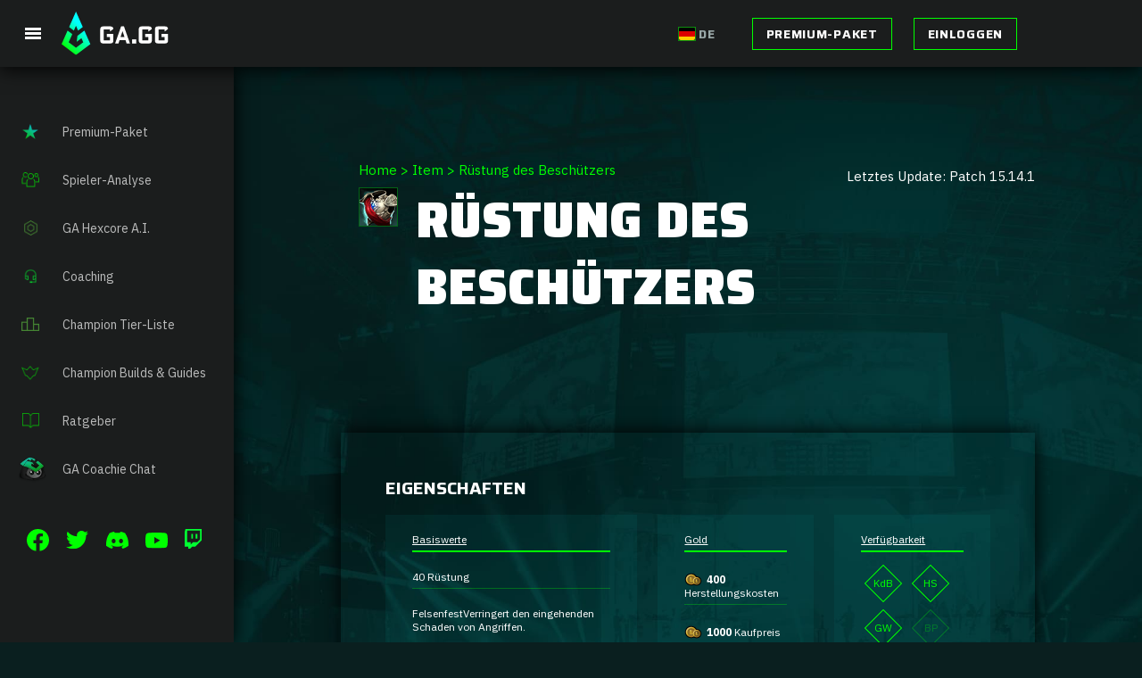

--- FILE ---
content_type: text/html; charset=UTF-8
request_url: https://ga.gg/items/ruestung-des-beschuetzers/
body_size: 36247
content:
<!DOCTYPE html>
<html lang="de-DE">

<head>
  <!-- Google Tag Manager -->
  <!-- Optimized with WP Meteor v3.4.16 - https://wordpress.org/plugins/wp-meteor/ --><script data-wpmeteor-nooptimize="true" >var _wpmeteor={"gdpr":true,"rdelay":0,"preload":true,"v":"3.4.16","rest_url":"https:\/\/ga.gg\/wp-json\/"};(()=>{try{new MutationObserver(function(){}),new Promise(function(){}),Object.assign({},{}),document.fonts.ready.then(function(){})}catch{s="wpmeteordisable=1",i=document.location.href,i.match(/[?&]wpmeteordisable/)||(o="",i.indexOf("?")==-1?i.indexOf("#")==-1?o=i+"?"+s:o=i.replace("#","?"+s+"#"):i.indexOf("#")==-1?o=i+"&"+s:o=i.replace("#","&"+s+"#"),document.location.href=o)}var s,i,o;})();

</script><script data-wpmeteor-nooptimize="true" >(()=>{var v="addEventListener",ue="removeEventListener",p="getAttribute",L="setAttribute",pe="removeAttribute",N="hasAttribute",St="querySelector",F=St+"All",U="appendChild",Q="removeChild",fe="createElement",T="tagName",Ae="getOwnPropertyDescriptor",y="prototype",W="__lookupGetter__",Ee="__lookupSetter__",m="DOMContentLoaded",f="load",B="pageshow",me="error";var d=window,c=document,Te=c.documentElement;var $=console.error;var Ke=!0,X=class{constructor(){this.known=[]}init(){let t,n,s=(r,a)=>{if(Ke&&r&&r.fn&&!r.__wpmeteor){let o=function(i){return i===r?this:(c[v](m,l=>{i.call(c,r,l,"jQueryMock")}),this)};this.known.push([r,r.fn.ready,r.fn.init?.prototype?.ready]),r.fn.ready=o,r.fn.init?.prototype?.ready&&(r.fn.init.prototype.ready=o),r.__wpmeteor=!0}return r};window.jQuery||window.$,Object.defineProperty(window,"jQuery",{get(){return t},set(r){t=s(r,"jQuery")},configurable:!0}),Object.defineProperty(window,"$",{get(){return n},set(r){n=s(r,"$")},configurable:!0})}unmock(){this.known.forEach(([t,n,s])=>{t.fn.ready=n,t.fn.init?.prototype?.ready&&s&&(t.fn.init.prototype.ready=s)}),Ke=!1}};var ge="fpo:first-interaction",he="fpo:replay-captured-events";var Je="fpo:element-loaded",Se="fpo:images-loaded",M="fpo:the-end";var Z="click",V=window,Qe=V.addEventListener.bind(V),Xe=V.removeEventListener.bind(V),Ge="removeAttribute",ve="getAttribute",Gt="setAttribute",Ne=["touchstart","touchmove","touchend","touchcancel","keydown","wheel"],Ze=["mouseover","mouseout",Z],Nt=["touchstart","touchend","touchcancel","mouseover","mouseout",Z],R="data-wpmeteor-";var Ue="dispatchEvent",je=e=>{let t=new MouseEvent(Z,{view:e.view,bubbles:!0,cancelable:!0});return Object.defineProperty(t,"target",{writable:!1,value:e.target}),t},Be=class{static capture(){let t=!1,[,n,s]=`${window.Promise}`.split(/[\s[(){]+/s);if(V["__"+s+n])return;let r=[],a=o=>{if(o.target&&Ue in o.target){if(!o.isTrusted)return;if(o.cancelable&&!Ne.includes(o.type))try{o.preventDefault()}catch{}o.stopImmediatePropagation(),o.type===Z?r.push(je(o)):Nt.includes(o.type)&&r.push(o),o.target[Gt](R+o.type,!0),t||(t=!0,V[Ue](new CustomEvent(ge)))}};V.addEventListener(he,()=>{Ze.forEach(l=>Xe(l,a,{passive:!1,capture:!0})),Ne.forEach(l=>Xe(l,a,{passive:!0,capture:!0}));let o;for(;o=r.shift();){var i=o.target;i[ve](R+"touchstart")&&i[ve](R+"touchend")&&!i[ve](R+Z)?(i[ve](R+"touchmove")||r.push(je(o)),i[Ge](R+"touchstart"),i[Ge](R+"touchend")):i[Ge](R+o.type),i[Ue](o)}}),Ze.forEach(o=>Qe(o,a,{passive:!1,capture:!0})),Ne.forEach(o=>Qe(o,a,{passive:!0,capture:!0}))}};var et=Be;var j=class{constructor(){this.l=[]}emit(t,n=null){this.l[t]&&this.l[t].forEach(s=>s(n))}on(t,n){this.l[t]||=[],this.l[t].push(n)}off(t,n){this.l[t]=(this.l[t]||[]).filter(s=>s!==n)}};var D=new j;var ye=c[fe]("span");ye[L]("id","elementor-device-mode");ye[L]("class","elementor-screen-only");var Ut=!1,tt=()=>(Ut||c.body[U](ye),getComputedStyle(ye,":after").content.replace(/"/g,""));var rt=e=>e[p]("class")||"",nt=(e,t)=>e[L]("class",t),st=()=>{d[v](f,function(){let e=tt(),t=Math.max(Te.clientWidth||0,d.innerWidth||0),n=Math.max(Te.clientHeight||0,d.innerHeight||0),s=["_animation_"+e,"animation_"+e,"_animation","_animation","animation"];Array.from(c[F](".elementor-invisible")).forEach(r=>{let a=r.getBoundingClientRect();if(a.top+d.scrollY<=n&&a.left+d.scrollX<t)try{let i=JSON.parse(r[p]("data-settings"));if(i.trigger_source)return;let l=i._animation_delay||i.animation_delay||0,u,E;for(var o=0;o<s.length;o++)if(i[s[o]]){E=s[o],u=i[E];break}if(u){let q=rt(r),J=u==="none"?q:q+" animated "+u,At=setTimeout(()=>{nt(r,J.replace(/\belementor-invisible\b/,"")),s.forEach(Tt=>delete i[Tt]),r[L]("data-settings",JSON.stringify(i))},l);D.on("fi",()=>{clearTimeout(At),nt(r,rt(r).replace(new RegExp("\b"+u+"\b"),""))})}}catch(i){console.error(i)}})})};var ot="data-in-mega_smartmenus",it=()=>{let e=c[fe]("div");e.innerHTML='<span class="sub-arrow --wp-meteor"><i class="fa" aria-hidden="true"></i></span>';let t=e.firstChild,n=s=>{let r=[];for(;s=s.previousElementSibling;)r.push(s);return r};c[v](m,function(){Array.from(c[F](".pp-advanced-menu ul")).forEach(s=>{if(s[p](ot))return;(s[p]("class")||"").match(/\bmega-menu\b/)&&s[F]("ul").forEach(o=>{o[L](ot,!0)});let r=n(s),a=r.filter(o=>o).filter(o=>o[T]==="A").pop();if(a||(a=r.map(o=>Array.from(o[F]("a"))).filter(o=>o).flat().pop()),a){let o=t.cloneNode(!0);a[U](o),new MutationObserver(l=>{l.forEach(({addedNodes:u})=>{u.forEach(E=>{if(E.nodeType===1&&E[T]==="SPAN")try{a[Q](o)}catch{}})})}).observe(a,{childList:!0})}})})};var w="readystatechange",A="message";var Y="SCRIPT",g="data-wpmeteor-",b=Object.defineProperty,Ve=Object.defineProperties,P="javascript/blocked",Pe=/^\s*(application|text)\/javascript|module\s*$/i,mt="requestAnimationFrame",gt="requestIdleCallback",ie="setTimeout",Ie="__dynamic",I=d.constructor.name+"::",ce=c.constructor.name+"::",ht=function(e,t){t=t||d;for(var n=0;n<this.length;n++)e.call(t,this[n],n,this)};"NodeList"in d&&!NodeList[y].forEach&&(NodeList[y].forEach=ht);"HTMLCollection"in d&&!HTMLCollection[y].forEach&&(HTMLCollection[y].forEach=ht);_wpmeteor["elementor-animations"]&&st(),_wpmeteor["elementor-pp"]&&it();var _e=[],Le=[],ee=[],se=!1,k=[],h={},He=!1,Bt=0,H=c.visibilityState==="visible"?d[mt]:d[ie],vt=d[gt]||H;c[v]("visibilitychange",()=>{H=c.visibilityState==="visible"?d[mt]:d[ie],vt=d[gt]||H});var C=d[ie],De,z=["src","type"],x=Object,te="definePropert";x[te+"y"]=(e,t,n)=>{if(e===d&&["jQuery","onload"].indexOf(t)>=0||(e===c||e===c.body)&&["readyState","write","writeln","on"+w].indexOf(t)>=0)return["on"+w,"on"+f].indexOf(t)&&n.set&&(h["on"+w]=h["on"+w]||[],h["on"+w].push(n.set)),e;if(e instanceof HTMLScriptElement&&z.indexOf(t)>=0){if(!e[t+"__def"]){let s=x[Ae](e,t);b(e,t,{set(r){return e[t+"__set"]?e[t+"__set"].call(e,r):s.set.call(e,r)},get(){return e[t+"__get"]?e[t+"__get"].call(e):s.get.call(e)}}),e[t+"__def"]=!0}return n.get&&(e[t+"__get"]=n.get),n.set&&(e[t+"__set"]=n.set),e}return b(e,t,n)};x[te+"ies"]=(e,t)=>{for(let n in t)x[te+"y"](e,n,t[n]);for(let n of x.getOwnPropertySymbols(t))x[te+"y"](e,n,t[n]);return e};var qe=EventTarget[y][v],yt=EventTarget[y][ue],ae=qe.bind(c),Ct=yt.bind(c),G=qe.bind(d),_t=yt.bind(d),Lt=Document[y].createElement,le=Lt.bind(c),de=c.__proto__[W]("readyState").bind(c),ct="loading";b(c,"readyState",{get(){return ct},set(e){return ct=e}});var at=e=>k.filter(([t,,n],s)=>{if(!(e.indexOf(t.type)<0)){n||(n=t.target);try{let r=n.constructor.name+"::"+t.type;for(let a=0;a<h[r].length;a++)if(h[r][a]){let o=r+"::"+s+"::"+a;if(!xe[o])return!0}}catch{}}}).length,oe,xe={},K=e=>{k.forEach(([t,n,s],r)=>{if(!(e.indexOf(t.type)<0)){s||(s=t.target);try{let a=s.constructor.name+"::"+t.type;if((h[a]||[]).length)for(let o=0;o<h[a].length;o++){let i=h[a][o];if(i){let l=a+"::"+r+"::"+o;if(!xe[l]){xe[l]=!0,c.readyState=n,oe=a;try{Bt++,!i[y]||i[y].constructor===i?i.bind(s)(t):i(t)}catch(u){$(u,i)}oe=null}}}}catch(a){$(a)}}})};ae(m,e=>{k.push([new e.constructor(m,e),de(),c])});ae(w,e=>{k.push([new e.constructor(w,e),de(),c])});G(m,e=>{k.push([new e.constructor(m,e),de(),d])});G(f,e=>{He=!0,k.push([new e.constructor(f,e),de(),d]),O||K([m,w,A,f,B])});G(B,e=>{k.push([new e.constructor(B,e),de(),d]),O||K([m,w,A,f,B])});var wt=e=>{k.push([e,c.readyState,d])},Ot=d[W]("onmessage"),Rt=d[Ee]("onmessage"),Pt=()=>{_t(A,wt),(h[I+"message"]||[]).forEach(e=>{G(A,e)}),b(d,"onmessage",{get:Ot,set:Rt})};G(A,wt);var Dt=new X;Dt.init();var Fe=()=>{!O&&!se&&(O=!0,c.readyState="loading",H($e),H(S)),He||G(f,()=>{Fe()})};G(ge,()=>{Fe()});D.on(Se,()=>{Fe()});_wpmeteor.rdelay>=0&&et.capture();var re=[-1],Ce=e=>{re=re.filter(t=>t!==e.target),re.length||C(D.emit.bind(D,M))};var O=!1,S=()=>{let e=_e.shift();if(e)e[p](g+"src")?e[N]("async")||e[Ie]?(e.isConnected&&(re.push(e),setTimeout(Ce,1e3,{target:e})),Oe(e,Ce),C(S)):Oe(e,C.bind(null,S)):(e.origtype==P&&Oe(e),C(S));else if(Le.length)_e.push(...Le),Le.length=0,C(S);else if(at([m,w,A]))K([m,w,A]),C(S);else if(He)if(at([f,B,A]))K([f,B,A]),C(S);else if(re.length>1)vt(S);else if(ee.length)_e.push(...ee),ee.length=0,C(S);else{if(d.RocketLazyLoadScripts)try{RocketLazyLoadScripts.run()}catch(t){$(t)}c.readyState="complete",Pt(),Dt.unmock(),O=!1,se=!0,d[ie](()=>Ce({target:-1}))}else O=!1},xt=e=>{let t=le(Y),n=e.attributes;for(var s=n.length-1;s>=0;s--)n[s].name.startsWith(g)||t[L](n[s].name,n[s].value);let r=e[p](g+"type");r?t.type=r:t.type="text/javascript",(e.textContent||"").match(/^\s*class RocketLazyLoadScripts/)?t.textContent=e.textContent.replace(/^\s*class\s*RocketLazyLoadScripts/,"window.RocketLazyLoadScripts=class").replace("RocketLazyLoadScripts.run();",""):t.textContent=e.textContent;for(let a of["onload","onerror","onreadystatechange"])e[a]&&(t[a]=e[a]);return t},Oe=(e,t)=>{let n=e[p](g+"src");if(n){let s=qe.bind(e);e.isConnected&&t&&(s(f,t),s(me,t)),e.origtype=e[p](g+"type")||"text/javascript",e.origsrc=n,(!e.isConnected||e[N]("nomodule")||e.type&&!Pe.test(e.type))&&t&&t(new Event(f,{target:e}))}else e.origtype===P?(e.origtype=e[p](g+"type")||"text/javascript",e[pe]("integrity"),e.textContent=e.textContent+`
`):t&&t(new Event(f,{target:e}))},We=(e,t)=>{let n=(h[e]||[]).indexOf(t);if(n>=0)return h[e][n]=void 0,!0},lt=(e,t,...n)=>{if("HTMLDocument::"+m==oe&&e===m&&!t.toString().match(/jQueryMock/)){D.on(M,c[v].bind(c,e,t,...n));return}if(t&&(e===m||e===w)){let s=ce+e;h[s]=h[s]||[],h[s].push(t),se&&K([e]);return}return ae(e,t,...n)},dt=(e,t,...n)=>{if(e===m){let s=ce+e;We(s,t)}return Ct(e,t,...n)};Ve(c,{[v]:{get(){return lt},set(){return lt}},[ue]:{get(){return dt},set(){return dt}}});var ne=c.createDocumentFragment(),$e=()=>{ne.hasChildNodes()&&(c.head[U](ne),ne=c.createDocumentFragment())},ut={},we=e=>{if(e)try{let t=new URL(e,c.location.href),n=t.origin;if(n&&!ut[n]&&c.location.host!==t.host){let s=le("link");s.rel="preconnect",s.href=n,ne[U](s),ut[n]=!0,O&&H($e)}}catch{}},be={},kt=(e,t,n,s)=>{let r=le("link");r.rel=t?"modulepre"+f:"pre"+f,r.as="script",n&&r[L]("crossorigin",n),s&&r[L]("integrity",s);try{e=new URL(e,c.location.href).href}catch{}r.href=e,ne[U](r),be[e]=!0,O&&H($e)},ke=function(...e){let t=le(...e);if(!e||e[0].toUpperCase()!==Y||!O)return t;let n=t[L].bind(t),s=t[p].bind(t),r=t[pe].bind(t),a=t[N].bind(t),o=t[W]("attributes").bind(t);return z.forEach(i=>{let l=t[W](i).bind(t),u=t[Ee](i).bind(t);x[te+"y"](t,i,{set(E){return i==="type"&&E&&!Pe.test(E)?n(i,E):((i==="src"&&E||i==="type"&&E&&t.origsrc)&&n("type",P),E?n(g+i,E):r(g+i))},get(){let E=t[p](g+i);if(i==="src")try{return new URL(E,c.location.href).href}catch{}return E}}),b(t,"orig"+i,{set(E){return u(E)},get(){return l()}})}),t[L]=function(i,l){if(z.includes(i))return i==="type"&&l&&!Pe.test(l)?n(i,l):((i==="src"&&l||i==="type"&&l&&t.origsrc)&&n("type",P),l?n(g+i,l):r(g+i));n(i,l)},t[p]=function(i){let l=z.indexOf(i)>=0?s(g+i):s(i);if(i==="src")try{return new URL(l,c.location.href).href}catch{}return l},t[N]=function(i){return z.indexOf(i)>=0?a(g+i):a(i)},b(t,"attributes",{get(){return[...o()].filter(l=>l.name!=="type").map(l=>({name:l.name.match(new RegExp(g))?l.name.replace(g,""):l.name,value:l.value}))}}),t[Ie]=!0,t};Object.defineProperty(Document[y],"createElement",{set(e){e!==ke&&(De=e)},get(){return De||ke}});var Re=new Set,ze=new MutationObserver(e=>{e.forEach(({removedNodes:t,addedNodes:n,target:s})=>{t.forEach(r=>{r.nodeType===1&&Y===r[T]&&"origtype"in r&&Re.delete(r)}),n.forEach(r=>{if(r.nodeType===1)if(Y===r[T]){if("origtype"in r){if(r.origtype!==P)return}else if(r[p]("type")!==P)return;"origtype"in r||z.forEach(o=>{let i=r[W](o).bind(r),l=r[Ee](o).bind(r);b(r,"orig"+o,{set(u){return l(u)},get(){return i()}})});let a=r[p](g+"src");if(Re.has(r)&&$("Inserted twice",r),r.parentNode){Re.add(r);let o=r[p](g+"type");(a||"").match(/\/gtm.js\?/)||r[N]("async")||r[Ie]?(ee.push(r),we(a)):r[N]("defer")||o==="module"?(Le.push(r),we(a)):(a&&!r[N]("nomodule")&&!be[a]&&kt(a,o==="module",r[N]("crossorigin")&&r[p]("crossorigin"),r[p]("integrity")),_e.push(r))}else r[v](f,o=>o.target.parentNode[Q](o.target)),r[v](me,o=>o.target.parentNode[Q](o.target)),s[U](r)}else r[T]==="LINK"&&r[p]("as")==="script"&&(be[r[p]("href")]=!0)})})}),bt={childList:!0,subtree:!0};ze.observe(c.documentElement,bt);var Mt=HTMLElement[y].attachShadow;HTMLElement[y].attachShadow=function(e){let t=Mt.call(this,e);return e.mode==="open"&&ze.observe(t,bt),t};(()=>{let e=x[Ae](HTMLIFrameElement[y],"src");b(HTMLIFrameElement[y],"src",{get(){return this.dataset.fpoSrc?this.dataset.fpoSrc:e.get.call(this)},set(t){delete this.dataset.fpoSrc,e.set.call(this,t)}})})();D.on(M,()=>{(!De||De===ke)&&(Document[y].createElement=Lt,ze.disconnect()),dispatchEvent(new CustomEvent(he)),dispatchEvent(new CustomEvent(M))});var Me=e=>{let t,n;!c.currentScript||!c.currentScript.parentNode?(t=c.body,n=t.lastChild):(n=c.currentScript,t=n.parentNode);try{let s=le("div");s.innerHTML=e,Array.from(s.childNodes).forEach(r=>{r.nodeName===Y?t.insertBefore(xt(r),n):t.insertBefore(r,n)})}catch(s){$(s)}},pt=e=>Me(e+`
`);Ve(c,{write:{get(){return Me},set(e){return Me=e}},writeln:{get(){return pt},set(e){return pt=e}}});var ft=(e,t,...n)=>{if(I+m==oe&&e===m&&!t.toString().match(/jQueryMock/)){D.on(M,d[v].bind(d,e,t,...n));return}if(I+f==oe&&e===f){D.on(M,d[v].bind(d,e,t,...n));return}if(t&&(e===f||e===B||e===m||e===A&&!se)){let s=e===m?ce+e:I+e;h[s]=h[s]||[],h[s].push(t),se&&K([e]);return}return G(e,t,...n)},Et=(e,t,...n)=>{if(e===f||e===m||e===B){let s=e===m?ce+e:I+e;We(s,t)}return _t(e,t,...n)};Ve(d,{[v]:{get(){return ft},set(){return ft}},[ue]:{get(){return Et},set(){return Et}}});var Ye=e=>{let t;return{get(){return t},set(n){return t&&We(e,n),h[e]=h[e]||[],h[e].push(n),t=n}}};G(Je,e=>{let{target:t,event:n}=e.detail,s=t===d?c.body:t,r=s[p](g+"on"+n.type);s[pe](g+"on"+n.type);try{let a=new Function("event",r);t===d?d[v](f,a.bind(t,n)):a.call(t,n)}catch(a){console.err(a)}});{let e=Ye(I+f);b(d,"onload",e),ae(m,()=>{b(c.body,"onload",e)})}b(c,"onreadystatechange",Ye(ce+w));b(d,"onmessage",Ye(I+A));(()=>{let e=d.innerHeight,t=d.innerWidth,n=r=>{let o={"4g":1250,"3g":2500,"2g":2500}[(navigator.connection||{}).effectiveType]||0,i=r.getBoundingClientRect(),l={top:-1*e-o,left:-1*t-o,bottom:e+o,right:t+o};return!(i.left>=l.right||i.right<=l.left||i.top>=l.bottom||i.bottom<=l.top)},s=(r=!0)=>{let a=1,o=-1,i={},l=()=>{o++,--a||d[ie](D.emit.bind(D,Se),_wpmeteor.rdelay)};Array.from(c.getElementsByTagName("*")).forEach(u=>{let E,q,J;if(u[T]==="IMG"){let _=u.currentSrc||u.src;_&&!i[_]&&!_.match(/^data:/i)&&((u.loading||"").toLowerCase()!=="lazy"||n(u))&&(E=_)}else if(u[T]===Y)we(u[p](g+"src"));else if(u[T]==="LINK"&&u[p]("as")==="script"&&["pre"+f,"modulepre"+f].indexOf(u[p]("rel"))>=0)be[u[p]("href")]=!0;else if((q=d.getComputedStyle(u))&&(J=(q.backgroundImage||"").match(/^url\s*\((.*?)\)/i))&&(J||[]).length){let _=J[0].slice(4,-1).replace(/"/g,"");!i[_]&&!_.match(/^data:/i)&&(E=_)}if(E){i[E]=!0;let _=new Image;r&&(a++,_[v](f,l),_[v](me,l)),_.src=E}}),c.fonts.ready.then(()=>{l()})};_wpmeteor.rdelay===0?ae(m,s):G(f,s)})();})();
//1.0.42

</script><script  type="javascript/blocked" data-wpmeteor-type="text/javascript" >
    (function(w, d, s, l, i) {
      w[l] = w[l] || [];
      w[l].push({
        'gtm.start': new Date().getTime(),
        event: 'gtm.js'
      });
      var f = d.getElementsByTagName(s)[0],
        j = d.createElement(s),
        dl = l != 'dataLayer' ? '&l=' + l : '';
      j.async = true;
      j.src =
        'https://www.googletagmanager.com/gtm.js?id=' + i + dl;
      f.parentNode.insertBefore(j, f);
    })(window, document, 'script', 'dataLayer', 'GTM-WTR8338');
  </script>
  <!-- End Google Tag Manager -->
  <meta charset="utf-8">
  <title>Rüstung des Beschützers - Gaming Academy</title>
  <meta name='viewport' content='width=device-width, initial-scale=1.0, target-densitydpi=device-dpi'>
    <meta http-equiv="Content-Type" content="text/html; charset=UTF-8">
  <meta http-equiv="X-UA-Compatible" content="IE=edge,chrome=1">
  <meta http-equiv="cleartype" content="on" />
  <meta name="MobileOptimized" content="320" />
  <meta name="HandheldFriendly" content="true" />
  <meta name="apple-mobile-web-app-capable" content="yes">
  <meta name="apple-mobile-web-app-status-bar-style" content="black" />
  <meta name="format-detection" content="telephone=no" />
  <script  type="javascript/blocked" data-wpmeteor-type="text/javascript"  async data-wpmeteor-src="https://pagead2.googlesyndication.com/pagead/js/adsbygoogle.js?client=ca-pub-7673487529615531" crossorigin="anonymous"></script>
  <link rel="stylesheet" href="//ga.gg/wp-content/uploads/omgf/omgf-stylesheet-83/omgf-stylesheet-83.css?ver=1698910255">
  <meta name='robots' content='index, follow, max-image-preview:large, max-snippet:-1, max-video-preview:-1' />
	<style>img:is([sizes="auto" i], [sizes^="auto," i]) { contain-intrinsic-size: 3000px 1500px }</style>
		<!-- Pixel Cat Facebook Pixel Code -->
	<script  type="javascript/blocked" data-wpmeteor-type="text/javascript" >
	!function(f,b,e,v,n,t,s){if(f.fbq)return;n=f.fbq=function(){n.callMethod?
	n.callMethod.apply(n,arguments):n.queue.push(arguments)};if(!f._fbq)f._fbq=n;
	n.push=n;n.loaded=!0;n.version='2.0';n.queue=[];t=b.createElement(e);t.async=!0;
	t.src=v;s=b.getElementsByTagName(e)[0];s.parentNode.insertBefore(t,s)}(window,
	document,'script','https://connect.facebook.net/en_US/fbevents.js' );
	fbq( 'init', '988524763064566' );	</script>
	<!-- DO NOT MODIFY -->
	<!-- End Facebook Pixel Code -->
	
	<!-- This site is optimized with the Yoast SEO plugin v26.8 - https://yoast.com/product/yoast-seo-wordpress/ -->
	<link rel="canonical" href="https://ga.gg/items/ruestung-des-beschuetzers/" />
	<meta property="og:locale" content="de_DE" />
	<meta property="og:type" content="article" />
	<meta property="og:title" content="Rüstung des Beschützers - Gaming Academy" />
	<meta property="og:url" content="https://ga.gg/items/ruestung-des-beschuetzers/" />
	<meta property="og:site_name" content="Gaming Academy" />
	<meta property="article:modified_time" content="2025-07-23T04:12:29+00:00" />
	<meta name="twitter:card" content="summary_large_image" />
	<meta name="twitter:site" content="@GamingAcademyDE" />
	<script type="application/ld+json" class="yoast-schema-graph">{"@context":"https://schema.org","@graph":[{"@type":"WebPage","@id":"https://ga.gg/items/ruestung-des-beschuetzers/","url":"https://ga.gg/items/ruestung-des-beschuetzers/","name":"Rüstung des Beschützers - Gaming Academy","isPartOf":{"@id":"https://ga.gg/#website"},"datePublished":"2021-12-09T17:49:37+00:00","dateModified":"2025-07-23T04:12:29+00:00","breadcrumb":{"@id":"https://ga.gg/items/ruestung-des-beschuetzers/#breadcrumb"},"inLanguage":"de","potentialAction":[{"@type":"ReadAction","target":["https://ga.gg/items/ruestung-des-beschuetzers/"]}]},{"@type":"BreadcrumbList","@id":"https://ga.gg/items/ruestung-des-beschuetzers/#breadcrumb","itemListElement":[{"@type":"ListItem","position":1,"name":"Home","item":"https://ga.gg/"},{"@type":"ListItem","position":2,"name":"Item","item":"https://ga.gg/items/"},{"@type":"ListItem","position":3,"name":"Rüstung des Beschützers"}]},{"@type":"WebSite","@id":"https://ga.gg/#website","url":"https://ga.gg/","name":"Gaming Academy","description":"","publisher":{"@id":"https://ga.gg/#organization"},"potentialAction":[{"@type":"SearchAction","target":{"@type":"EntryPoint","urlTemplate":"https://ga.gg/?s={search_term_string}"},"query-input":{"@type":"PropertyValueSpecification","valueRequired":true,"valueName":"search_term_string"}}],"inLanguage":"de"},{"@type":"Organization","@id":"https://ga.gg/#organization","name":"Gaming Academy GmbH","alternateName":"ga.gg","url":"https://ga.gg/","logo":{"@type":"ImageObject","inLanguage":"de","@id":"https://ga.gg/#/schema/logo/image/","url":"https://ga.gg/wp-content/uploads/2023/11/gamingacademy-logo-13-600px.jpg","contentUrl":"https://ga.gg/wp-content/uploads/2023/11/gamingacademy-logo-13-600px.jpg","width":450,"height":600,"caption":"Gaming Academy GmbH"},"image":{"@id":"https://ga.gg/#/schema/logo/image/"},"sameAs":["https://x.com/GamingAcademyDE"]}]}</script>
	<!-- / Yoast SEO plugin. -->


<link rel='dns-prefetch' href='//ga.gg' />

<link href='https://ga.gg' rel='preconnect' />
<style id='classic-theme-styles-inline-css' type='text/css'>
/*! This file is auto-generated */
.wp-block-button__link{color:#fff;background-color:#32373c;border-radius:9999px;box-shadow:none;text-decoration:none;padding:calc(.667em + 2px) calc(1.333em + 2px);font-size:1.125em}.wp-block-file__button{background:#32373c;color:#fff;text-decoration:none}
</style>
<style id='safe-svg-svg-icon-style-inline-css' type='text/css'>
.safe-svg-cover{text-align:center}.safe-svg-cover .safe-svg-inside{display:inline-block;max-width:100%}.safe-svg-cover svg{fill:currentColor;height:100%;max-height:100%;max-width:100%;width:100%}

</style>
<link rel='stylesheet' id='pmpro_frontend_base-css' href='https://ga.gg/wp-content/plugins/paid-memberships-pro/css/frontend/base.css?ver=3.6.2' type='text/css' media='all' />
<link rel='stylesheet' id='pmpro-add-paypal-express-styles-css' href='https://ga.gg/wp-content/plugins/pmpro-add-paypal-express/css/pmpro-add-paypal-express.css?ver=6.8.3' type='text/css' media='all' />
<link rel='stylesheet' id='main-css' href='https://ga.gg/wp-content/themes/cuba-libre/build/css/style.css?ver=1765539102' type='text/css' media='all' />
<link rel='stylesheet' id='archive_champion-css' href='https://ga.gg/wp-content/themes/cuba-libre/build/css/partials/archive_champion.css?ver=1765539102' type='text/css' media='all' />
<link rel='stylesheet' id='single-css' href='https://ga.gg/wp-content/themes/cuba-libre/build/css/partials/single.css?ver=1765539102' type='text/css' media='all' />
<link rel='stylesheet' id='single_lol_item-css' href='https://ga.gg/wp-content/themes/cuba-libre/build/css/partials/single_lol_item.css?ver=1765539102' type='text/css' media='all' />
<link rel='stylesheet' id='tablepress-default-css' href='https://ga.gg/wp-content/tablepress-combined.min.css?ver=44' type='text/css' media='all' />
<link rel='stylesheet' id='ga-statistics-css' href='https://ga.gg/wp-content/plugins/ga-statistics/build/gas-main.css?ver=1768231710' type='text/css' media='all' />
<script  type="javascript/blocked" data-wpmeteor-type="text/javascript"  data-wpmeteor-src="https://ga.gg/wp-content/themes/cuba-libre/build/js/libs.min.js?ver=1765539102" id="jquery-js"></script>
<script  type="javascript/blocked" data-wpmeteor-type="text/javascript"  data-wpmeteor-src="https://ga.gg/wp-content/plugins/pmpro-nav-menus/widgets/block-widget.js?ver=6.8.3" id="pmpro-nav-menu-block-widget-js"></script>
<link rel='shortlink' href='https://ga.gg/?p=1864' />
<link rel="alternate" title="oEmbed (JSON)" type="application/json+oembed" href="https://ga.gg/wp-json/oembed/1.0/embed?url=https%3A%2F%2Fga.gg%2Fitems%2Fruestung-des-beschuetzers%2F" />
<link rel="alternate" title="oEmbed (XML)" type="text/xml+oembed" href="https://ga.gg/wp-json/oembed/1.0/embed?url=https%3A%2F%2Fga.gg%2Fitems%2Fruestung-des-beschuetzers%2F&#038;format=xml" />
<style id="pmpro_colors">:root {
	--pmpro--color--base: #ffffff;
	--pmpro--color--contrast: #222222;
	--pmpro--color--accent: #0c3d54;
	--pmpro--color--accent--variation: hsl( 199,75%,28.5% );
	--pmpro--color--border--variation: hsl( 0,0%,0% );
}</style><link rel="apple-touch-icon" sizes="180x180" href="/wp-content/uploads/fbrfg/apple-touch-icon.png?v=2022">
<link rel="icon" type="image/png" sizes="32x32" href="/wp-content/uploads/fbrfg/favicon-32x32.png?v=2022">
<link rel="icon" type="image/png" sizes="16x16" href="/wp-content/uploads/fbrfg/favicon-16x16.png?v=2022">
<link rel="manifest" href="/wp-content/uploads/fbrfg/site.webmanifest?v=2022">
<link rel="mask-icon" href="/wp-content/uploads/fbrfg/safari-pinned-tab.svg?v=2022" color="#5bbad5">
<link rel="shortcut icon" href="/wp-content/uploads/fbrfg/favicon.ico?v=2022">
<meta name="msapplication-TileColor" content="#da532c">
<meta name="msapplication-config" content="/wp-content/uploads/fbrfg/browserconfig.xml?v=2022">
<meta name="theme-color" content="#ffffff">
  
    <style>
      :root {  --color-primary: rgb(10,31,31);  --color-secondary: #ffffff;  --color-highlight: #00ff00;  --color-hover: #00ffff;}.color_scheme_1 {  --color-primary: rgb(10,31,31);  --color-secondary: #ffffff;  --color-highlight: #00ff00;  --color-hover: #00ffff;}.color_scheme_2 {  --color-primary: rgba(0,34,34,0.7);  --color-secondary: #ffffff;  --color-highlight: #00ff00;  --color-hover: #00ffff;}.color_scheme_3 {  --color-primary: rgba(0,141,141,0.12);  --color-secondary: #ffffff;  --color-highlight: #00ff00;  --color-hover: #00ffff;}.color_scheme_4 {  --color-primary: rgb(27,29,29);  --color-secondary: #ffffff;  --color-highlight: #00ff00;  --color-hover: #00ffff;}.color_scheme_5 {  --color-primary: rgba(255,255,255,0);  --color-secondary: #ffffff;  --color-highlight: #00ff00;  --color-hover: #00ffff;}
    </style>
  
  <style>

    :root {

    --font-family-headline-huge: 'Saira',sans-serif;--font-size-headline-huge-mobile: 28px;--line-height-headline-huge-mobile: 32px;--font-size-headline-huge-tablet-portrait: 28px;--line-height-headline-huge-tablet-portrait: 32px;--font-size-headline-huge-tablet-landscape: 55px;--line-height-headline-huge-tablet-landscape: 75px;--font-size-headline-huge-desktop: 55px;--line-height-headline-huge-desktop: 75px;--font-weight-regular-headline-huge: 300;--font-weight-bold-headline-huge: 900;--margin-bottom-headline-huge-mobile: 9px;--margin-bottom-headline-huge-tablet-portrait: 9px;--margin-bottom-headline-huge-tablet-landscape: 25px;--margin-bottom-headline-huge-desktop: 25px;--font-family-headline-large: 'Saira',sans-serif;--font-size-headline-large-mobile: 28px;--line-height-headline-large-mobile: 32px;--font-size-headline-large-tablet-portrait: 28px;--line-height-headline-large-tablet-portrait: 32px;--font-size-headline-large-tablet-landscape: 40px;--line-height-headline-large-tablet-landscape: 65px;--font-size-headline-large-desktop: 40px;--line-height-headline-large-desktop: 65px;--font-weight-regular-headline-large: 900;--font-weight-bold-headline-large: 500;--margin-bottom-headline-large-mobile: 9px;--margin-bottom-headline-large-tablet-portrait: 17px;--margin-bottom-headline-large-tablet-landscape: 9px;--margin-bottom-headline-large-desktop: 9px;--font-family-headline-medium: 'Saira',sans-serif;--font-size-headline-medium-mobile: 16px;--line-height-headline-medium-mobile: 1.2em;--font-size-headline-medium-tablet-portrait: 16px;--line-height-headline-medium-tablet-portrait: 1.2em;--font-size-headline-medium-tablet-landscape: 30px;--line-height-headline-medium-tablet-landscape: 40px;--font-size-headline-medium-desktop: 30px;--line-height-headline-medium-desktop: 40px;--font-weight-regular-headline-medium: 700;--margin-bottom-headline-medium-mobile: 17px;--margin-bottom-headline-medium-tablet-portrait: 17px;--margin-bottom-headline-medium-tablet-landscape: 17px;--margin-bottom-headline-medium-desktop: 17px;--font-family-flow-text: 'IBM Plex Sans',sans-serif;--font-size-flow-text-mobile: 10px;--line-height-flow-text-mobile: 18px;--font-size-flow-text-tablet-portrait: 10px;--line-height-flow-text-tablet-portrait: 18px;--font-size-flow-text-tablet-landscape: 18px;--line-height-flow-text-tablet-landscape: 32px;--font-size-flow-text-desktop: 18px;--line-height-flow-text-desktop: 32px;--font-weight-regular-flow-text: 400;--font-weight-bold-flow-text: 700;--margin-bottom-flow-text-mobile: .7em;--margin-bottom-flow-text-tablet-portrait: .7em;--margin-bottom-flow-text-tablet-landscape: .7em;--margin-bottom-flow-text-desktop: .7em;--height-main-navbar-mobile: 75px;--height-main-navbar-tablet-portrait: 75px;--height-main-navbar-tablet-landscape: 75px;--height-main-navbar-desktop: 75px;--height-title-bar-mobile: 36px;--height-title-bar-tablet-portrait: 36px;--height-title-bar-tablet-landscape: 36px;--height-title-bar-desktop: 36px;--width-header-logo-img-mobile: 120px;--width-header-logo-img-tablet-portrait: 120px;--width-header-logo-img-tablet-landscape: 120px;--width-header-logo-img-desktop: 120px;--font-size-header-flow-text-mobile: 14px;--line-height-header-flow-text-mobile: 18px;--font-size-header-flow-text-tablet-portrait: 14px;--line-height-header-flow-text-tablet-portrait: 18px;--font-size-header-flow-text-tablet-landscape: 14px;--line-height-header-flow-text-tablet-landscape: 18px;--font-size-header-flow-text-desktop: 14px;--line-height-header-flow-text-desktop: 18px;--content-target-max-width: 1160px;--max-width: 100vw;--gutter-width-mobile: 20px;--gutter-width: 20px;--container-h-padding-mobile: 10px;--container-v-padding-mobile: 20px;--container-h-padding-tablet: 20px;--container-v-padding-tablet: 20px;--container-h-padding-tablet-landscape: 20px;--container-v-padding-tablet-landscape: 50px;--container-h-padding-desktop: 120px;--container-v-padding-desktop: 60px;
    }

    
  </style>

  <style>

    :root {
      /* Global cps (from general.scss and misc other template files) */
      --weight-light: 300;
      --weight-regular: 400;
      --weight-medium: 500;
      --weight-semibold: 600;
      --weight-bold: 700;
      --weight-extrabold: 800;

      --min-width: 100vw;
      /*--max-width: 100vw;*/
      --navbar-h-padding-mobile: 10px;
      --navbar-h-padding-tablet: 50px;
      --navbar-h-padding-tablet-landscape: 20px;
      --navbar-h-padding-desktop: 120px;
      --container-tablet-portrait-max-width: 524px;
      --container-tablet-landscape-max-width: 624px;

      /*--content-target-max-width: 1160px;*/
      --container-target-max-width: 100vw;
      --container-max-width: calc(var(--content-target-max-width) + calc(var(--container-h-padding-desktop) * 2) + calc(var(--gutter-width) * 2));
      --max-narrow-width: calc(var(--content-target-max-width) + calc(var(--gutter-width) * 2));
      --color-white: #fff;
      --color-black: #000;
      --color-basic-1: #3A3A39;
      --color-basic-3: #ADADAD;
      --color-basic-4: #C4C4C4;
      --color-basic-5: #f4f4f4;
      --color-basic-6: #ededed;
      --color-highlight-1: #600;
      --color-highlight-2: #900;
      --color-highlight-3: #f00;
      --color-body-bg-default: #ffff;

      /*--gutter-width: 16px;*/
      --half-gutter-width: calc(var(--gutter-width) / 2);
      /*--gutter-width-edge-mobile: 20px;*/
      /*--gutter-width-edge: 20px;*/
      --transition-duration: 250ms;



      --navbar-height-total-mobile: calc(var(--height-main-navbar-mobile) + var(--height-title-bar-mobile));
      --navbar-height-total-tablet-portrait: calc(var(--height-main-navbar-tablet-portrait) + var(--height-title-bar-tablet-portrait));
      --navbar-height-total-tablet-landscape: calc(var(--height-main-navbar-tablet-landscape) + var(--height-title-bar-tablet-landscape));
      --navbar-height-total-desktop: calc(var(--height-main-navbar-desktop) + var(--height-title-bar-desktop));

      /* set the main-navbar-height-cps / title-bar-height-cps / navbar-height-total-cps as value */
      --scroll-down-offset-mobile: calc(var(--height-title-bar-mobile) * -1);
      --scroll-down-offset-tablet-portrait: calc(var(--height-title-bar-tablet-portrait) * -1);
      --scroll-down-offset-tablet-landscape: calc(var(--height-title-bar-tablet-landscape) * -1);
      --scroll-down-offset-desktop: calc(var(--height-title-bar-desktop) * -1);

      /* accordion template part cps */
      --cross-thickness: 2px;
      --cross-width: 16px;

      /* anchor links template part cps */
      --secondary-bg-color: #fff;
      --color-basic2: #9C9C9C;


      /* blog_post_index cps (originally pdrei) */
      --color-single-post-border: #313131;
      --color-single-post-read-more-link-default: #333333;
      --color-single-post-read-more-link-hover: #409D76;
      --color-continuous-text-default: #313131;
      --color-h2: #333333;
      --color-h2-hover: #409D76;
      --color-single-page-continuous-text-custom: #333333;
      --gutter-width-blog-custom: 22px;
      --font-size-plarge-mobile: 17px;
      --line-height-plarge-mobile: 25px;



      /* wpforms cps */
      --color-wpforms-error-notice-font: #F80000;

      /* wpforms2 cps */
      --color-wpforms-input-field-font: #313131;

      /* mixins cps */
      --font-size-cta-mobile: 14px;
      --line-height-cta-mobile: 16px;
      --font-size-cta-tablet-portrait: 14px;
      --line-height-cta-tablet-portrait: 16px;
      --font-size-cta-desktop-min: 17px;
      --line-height-cta-desktop-min: 20px;
      --color-cta-button-text: #fff;
      --color-cta-button-bg: #313131;
      --color-cta-button-custom-text: #409D76;
      --color-cta-button-custom-bg: #fff;
      --color-cta-button-active: #fff;
      --color-cta-button-bg-active: #409D76;

      /* --cross-thickness: 2px; */
      --cross-width-mobile: 15px;
      --cross-width-desktop: 20px;
      --color-cross-more-button-cross-bars: #0074BD;
      --color-cross-more-button-bg: #fff;
      --color-cross-more-button-bg-hover: #409D76;



    
    }

  </style>

  		<style type="text/css" id="wp-custom-css">
			/* LIVE */
/* Custom styling for Gaming Academy */
/* last update 05.09.2024 */

body, main {
	min-height: 100vh;
	min-height: 100dvh;
}

.wp-block-search{
	display: none;
}

body{
	background: #0A1F1F;
}

section{
	background-color: transparent;
}

.column.color_scheme_2{
	box-shadow:	#000000 0px 0px 20px;
	padding: 50px;
}

.headline_medium,
.headline_large,
.headline_huge{
	text-transform: uppercase;
}

.post-type-archive-premium_course .single_post_container,
.c48 .recent_posts_grid_cpt.post-bar-design .single_recent_post{
	box-shadow:	#000000 0px 0px 20px;
}

.c48 .recent_posts_grid_cpt.post-bar-design .permalink:hover:after{
	background: rgba(255,255,255,0.2);
}

section.color_scheme_5 + section.color_scheme_5{
	margin-top: 50px !important;
}

.main_content{
	position: relative;
	background-color: #0A1F1F;
	background-image: 
				url(https://ga.gg/wp-content/uploads/cuba-libre/Background_b_01.jpg),
		url(https://ga.gg/wp-content/uploads/cuba-libre/Background_b_02.jpg),
			url(https://ga.gg/wp-content/uploads/cuba-libre/Background_b_03.jpg),
		url(https://ga.gg/wp-content/uploads/cuba-libre/Background_b_04.jpg),
		url(https://ga.gg/wp-content/uploads/cuba-libre/Background_b_05.jpg),
		url(https://ga.gg/wp-content/uploads/cuba-libre/Background_b_06.jpg),
		url(https://ga.gg/wp-content/uploads/cuba-libre/Background_b_07.jpg),
			url(https://ga.gg/wp-content/uploads/cuba-libre/Background_b_08.jpg),
		url(https://ga.gg/wp-content/uploads/cuba-libre/Background_b_09.jpg),
		url(https://ga.gg/wp-content/uploads/cuba-libre/Background_b_10.jpg),
		url(https://ga.gg/wp-content/uploads/cuba-libre/Background_b_11.jpg);
	background-position: 
		top left,
		top 120vw left,
		top 240vw left,
		top 360vw left,
		top 480vw left,
		top 600vw left,
		top 720vw left,
		top 840vw left,
		top 960vw left,
		top 1080vw left,
		top 1200vw left;
	background-size: 
		100vw,
		100vw,
		100vw,
		100vw,
		100vw,
		100vw,
		100vw,
		100vw,
		100vw,
		100vw,
		100vw;
	background-repeat: no-repeat;
}


.home .main_content{
	background-image: 
				/*url('https://ga.gg/wp-content/uploads/cuba-libre/vector8.png'),*/ 
				url(https://ga.gg/wp-content/uploads/cuba-libre/Background_b_01.jpg),
		url(https://ga.gg/wp-content/uploads/cuba-libre/Background_b_02.jpg),
			url(https://ga.gg/wp-content/uploads/cuba-libre/Background_b_03.jpg);
	background-position: 
		top 160px right, 
		top left,
		top 120vw left,
		top 240vw left;
	background-size: 
		80vw, 
		100vw,
		100vw,
		100vw;
}

@media all and (min-width: 710px){
	.home .main_content{
		background-image: 
					/*url('https://ga.gg/wp-content/uploads/cuba-libre/vector8.png'),*/ 
					url(https://ga.gg/wp-content/uploads/cuba-libre/Background_b_01.jpg),
			url(https://ga.gg/wp-content/uploads/cuba-libre/Background_b_02.jpg),
				url(https://ga.gg/wp-content/uploads/cuba-libre/Background_b_03.jpg);
		background-position: 
			/*top 75px right,*/ top left, top 120vw left, top 240vw left;
		background-size: 
			/*30vw,*/ 
			100vw,
			100vw,
			100vw;
	}
	
}



section.guide_header{
	background-color: transparent	
}

.single-general-guide section:not(:first-of-type){
	/*margin-top: 75px;*/
}

@media all and (min-width: 1024px){
	.single-general-guide section:not(:first-of-type){
	/*margin-top: 150px;*/
}
}

.single-general-guide section:not(:first-of-type) .c37{
	margin-bottom: 55px;
}

@media all and (min-width: 1024px){
	.single-general-guide section:not(:first-of-type) .c37{
	margin-bottom: 90px;
}
}

.single-general-guide section:not(:first-of-type) .headlines_container .headline_large{
	margin-bottom: 32px;
}

.single-general-guide section:nth-child(2) .column{
padding-top: 20px;
padding-left: 50px;
padding-right: 50px;/* TODO Chris */
}

@media all and (min-width: 1024px){
	.single-general-guide section:nth-child(2) .column{
		padding-top: 70px;
padding-left: 94px;
padding-right: 94px;/* TODO Chris */
}
}

@media all and (min-width: 768px){
	.single-general-guide section:nth-child(2) .column .text.width_12_12{
	padding-left: 50px;
}
}



/*
.home .main_content:after{
	content: '';
	position: absolute;
	top: 0;
	right: 0;
	background-image: url('https://ga.gg/wp-content/uploads/cuba-libre/Seraphine.png');
	background-size: cover;
	background-repeat: no-repeat;
	z-index: 0;
	width: 43vw;
	height: 1711px;
}
*/

/*
.main_content section:first-child:after,
.main_content section:nth-child(4):after,
.main_content section:nth-child(6):after,
.main_content section:nth-child(9):after{
	content: '';
	display: block;
	background: url(https://ga.gg/wp-content/uploads/cuba-libre/Background_b_01.jpg) no-repeat;
	background-size: cover;
	width: 100vw;
	height: 100vw;
	position: absolute;
	top: 0;
	left: 0;
	z-index: -1;
}
.main_content section:nth-child(4):after{
		background-image: url(https://ga.gg/wp-content/uploads/cuba-libre/Background_b_03.jpg);
}

.main_content section:nth-child(6):after{
		background-image: url(https://ga.gg/wp-content/uploads/cuba-libre/Background_b_05.jpg);
}

.main_content section:nth-child(9):after{
		background-image: url(https://ga.gg/wp-content/uploads/cuba-libre/Background_b_06.jpg);
}
*/



section.color_scheme_1:not(:first-of-type) + section.color_scheme_1{
	margin-top: 65px;
}

@media all and (min-width: 1024px){
	section.color_scheme_1:not(:first-of-type) + section.color_scheme_1{
	margin-top: 130px;
}
}

.headline_huge{
	margin-bottom: 15px;
}

.headline,
.headline_large{
	margin-bottom: 30px;
}

.color_scheme_3 .button_primary,
.color_scheme_5 .button_primary{
	color: rgb(0,0,0);
}

.nav_button{
	list-style: none;
}

.nav_button a{
	padding: 7px 16px;
	/* border: 1px solid var(--color-highlight); */
text-align: center;
display: inline-block;
width: -moz-fit-content;
width: fit-content;
text-decoration: none;
cursor: pointer;
white-space: nowrap;
max-width: 100%;
	border-radius: 0;
	padding: 15px 30px;
	border-width: 1px;
	text-transform: uppercase;
	font-weight: var(--font-weight-bold-flow-text);
	color: var(--color-white);
	letter-spacing: 0.05em;
	font-family: var(--font-family-headline-medium);
}
.main-menu-widget-container > div li{
	border-radius: 0;
}

.button{
	border-radius: 0;
	padding: 15px 30px;
	border-width: 1px;
	text-transform: uppercase;
	font-weight: var(--font-weight-bold-flow-text);
}

.content .text + .button{
	margin-top: 30px;
}

@media all and (min-width: 1024px){
	.content .text + .button{
	margin-top: 60px;
}
}

@media all and (min-width: 1024px){
	.header_section .container >*{
		padding-bottom: 75px;
	}
}


.c37.button_default .button{
	color: var(--color-secondary);
}

.row_gradient .button_primary{
	color: var(--color-secondary);
	background-color: var(--color-primary);
	border-color: var(--color-primary);
}


.guide_cta{
		box-shadow: #000000 0px 0px 20px;
		background:	RGBA(9, 13, 18, 0.7)
}
@media all and (min-width: 1280px){

	.home_image_row{
		margin: 14vw 0;
	}


	.breakout_img_left,
	.breakout_img_right{
		position: relative;
	}


	.breakout_img_left + .column{
		transform: translate3d(78px,0,0);

	}
	.home_image_row .column:first-child:not(.breakout_img_left){
		transform: translate3d(-78px,0,0);
}

	.breakout_img_left .img_container{
		position: absolute;
		top: 0;
		top: -4vw;
		right: 0px;
		width: 50vw;
	}
	.breakout_img_right .img_container{
		position: absolute;
		top: -4vw;
		width: 50vw;
		left: 0px;
	}
	.guide_cta .breakout_img_right .img_container{
		top: 55px;
		width: 40vw;
				max-width: 900px;

	}
	
	.plain-img-enabled,
 .aufstiegsgarantie_animation{
		margin-right: 30px;
	}
}
	
	
.row_gradient{
	margin: 100px 0;
}
.row_gradient:last-child{
	/* margin-bottom: 0; */ /* TODO: resolve conflicts with footer */
}

.row_gradient .column,
.row_gradient.paywall_content{
	color: var(--color-primary);
	background-color: transparent;
}
.row_gradient.paywall_content a{
	color: var(--color-secondary);
}

.row_gradient,
.button_gradient .button_primary{
	background-color: transparent;
	background-image: linear-gradient(to right, var(--color-highlight), var(--color-hover));
}

.row_gradient .container >*:first-of-type,
.row_gradient .container >*:last-of-type{
	padding-top: var(--container-v-padding-mobile);
	padding-bottom: var(--container-v-padding-mobile);
}

@media all and (min-width: 768px){
	.row_gradient .container >*:first-of-type,
.row_gradient .container >*:last-of-type{
	padding-top: var(--container-v-padding-tablet);
	padding-bottom: var(--container-v-padding-tablet);
}
}

@media all and (min-width: 1024px){
	.row_gradient .container >*:first-of-type,
.row_gradient .container >*:last-of-type{
	padding-top: var(--container-v-padding-tablet-landscape);
	padding-bottom: var(--container-v-padding-tablet-landscape);
}
}

@media all and (min-width: 1280px){
	.row_gradient .container >*:first-of-type,
.row_gradient .container >*:last-of-type	{
	padding-top: var(--container-v-padding-desktop);
	padding-bottom: var(--container-v-padding-desktop);
}
}

.row_gradient h1,
.row_gradient h2{
	margin-bottom: 0;
}

.home .main_content section:first-of-type + section{
	margin-top: initial;
}


@media all and (min-width: 710px){
	.home .main_content section:first-of-type .column{
		/*background-color: transparent;*/
		/*padding-top: 160px;*/
	}
}

@media all and (min-width: 1024px){
	/*.home .main_content section:first-of-type .column{
			padding-top: 300px;
	}*/
}

.home .main_content section:first-of-type .column .c37{
	position: relative;
}

.home .main_content section:first-of-type .column .c37:before{
	content: '';
	position: absolute;
	top: -80px;
	left: 0;
	width: 20px;
	height: 46px;
	background-image: url('https://ga.gg/wp-content/icwt/ga_icon_header_home.png');
	background-size: cover;
	background-repeat: no-repeat;
}

@media all and (min-width: 1024px){
	.home .main_content section:first-of-type .column .c37:before{
			top: -127px;
	}
}


.special_headline h1{
	font-size: 50px;
	line-height: 70px;
	position: relative;
}

@media all and (min-width: 1024px){
	
	.special_headline p{
		font-size: 24px;
		line-height: 45px;
	}
}


.special_headline h1:before{
	content: '';
	position: absolute;
	background-image: url('/wp-content/icwt/Pfad 1274.svg');
	background-repeat: no-repeat;
	background-size: contain;
width: 100%;
/*height: var(--line-height-headline-huge-mobile);*/
	height: 70px;
	left: 120px;
}

@media all and (min-width: 768px){
	.special_headline h1:before{
		/*height: var(--line-height-headline-huge-tablet-portrait);*/
	}
}

@media all and (min-width: 1024px){
	.special_headline h1:before{
		/*height: var(--line-height-headline-huge-tablet-landscape);*/
		height: 140px;
		left: 260px;
	}
}

@media all and (min-width: 1280px){
	
	/*.special_headline h1{
		font-size: 117px;
		line-height: 140px;
	}*/
	
	.special_headline h1:before{
		/*height: var(--line-height-headline-huge-desktop);*/
	}
}


.custom_list ul{
	list-style-type: none;
	text-transform: uppercase;
	font-weight: var(--font-weight-bold-flow-text);
	padding-left: 60px;
	margin-top: 38px !important;
}

.custom_list ul li:before{
	content: '';
	position: absolute;
	top: calc(50% - 8px);
	left: -60px;
	background-image: url('https://ga.gg/wp-content/icwt/path.svg');
	background-repeat: no-repeat;
	background-size: contain;
	width: 15px;
	height: 16px;
}

.custom_text_indent .text{
	padding-left: 60px;
}

@media all and (min-width: 1280px){
	section .columns-2 .column:last-of-type .custom_text_indent{
		/* padding-left: 50px; */
	}
}


.c37.custom_statement{
	position: relative;
	padding-left: 24px;
}

.c37.custom_statement .width_10_12{
	margin: initial;
}

.c37.custom_statement:before{
	content: '';
	position: absolute;
	top: 8px;
	left: 0;
	height: 60px;
	width: 3px;
	background-color: var(--color-hover);
}

.guide_cta{
 	margin: 0 0 65px 0;
}

@media all and (min-width: 1024px){
	.guide_cta{
		margin: 0 0 130px 0; 
	}
}

.guide_cta .column{
	background-color: transparent;
}

.guide_cta .column >.c37 + .c52.flex_repeater{
	padding-top: 70px;
	padding-bottom: 70px;
	padding-left: 15px;
}

.guide_cta .custom_text_indent .button{
	margin-left: 15px;
}

.c52.flex_repeater{
	margin: 0 -36px;
	display: flex;
	flex-wrap: wrap;
}

.c52.flex_repeater .button-text-container{
	position: relative;
	padding: 0 10px 30px 20px;
	margin: 0 36px 40px 36px;
}

/*.c52.flex_repeater .button-text-container:last-of-type{
	margin-bottom: 0;
}*/

@media all and (min-width: 1280px){
	.c52.flex_repeater .button-text-container{
	margin-bottom: 0;
}
}

.c52.flex_repeater .button-text-container:before{
	content: '';
	position: absolute;
	bottom: 0;
	left: 0;
	width: 100%;
	height: 1px;
	background-color: var(--color-hover);
}

.c52.flex_repeater .button-text-container:after{
	content: '';
	position: absolute;
	top: 0;
	right: -59px;
	width: 1px;
	height: 100%;
	background-color: var(--color-hover);
	-webkit-transform: skewX(-25deg);
	-ms-transform: skewX(-25deg);
	transform: skewX(-25deg);
	-webkit-transform-origin: 0 0;
	-ms-transform-origin: 0 0;
}

@media all and (min-width: 1024px){
	
	.c52.flex_repeater .button-text-container:after{
			right: -72px;
	}
}

.c52.flex_repeater em{
	font-size: 50px;
	line-height: 60px;
	color: var(--color-hover);
}

.c52.flex_repeater .text{
	margin: 0;
}


@media all and (max-width: 899px){
.guide_columns .columns_container.columns-3 >*{
	max-width: 431px;
}
}

@media all and (min-width: 900px){
	.guide_columns .columns_container.columns-3 >*{
	--column-width-tablet-portrait: 33.3333%;
			margin-bottom: 0;
	} 
}

.guides_item{
	position: relative;
	padding-top: 35px !important;
	padding-bottom: 35px !important;
	padding-left: 30px !important;
	padding-right: 30px;
	margin-bottom: 40px;
	box-shadow: none !important;
}

.guides_item:not(:last-of-type):after{
	content: '';
	position: absolute;
	top: 0;
	right: 0;
	width: 1px;
	height: 100%;
	background-color: var(--color-hover);
	-webkit-transform: skewX(-25deg);
	-ms-transform: skewX(-25deg);
	transform: skewX(-25deg);
	-webkit-transform-origin: 0 0;
	-ms-transform-origin: 0 0;
}

.guides_item .c39 .flex_content_container{
	position: relative;
	min-width: 150px;
	max-width: 300px;
}

.guides_item .c39 .flex_content_container:after{
	content: '';
	position: absolute;
	bottom: 0;
	right: 50px;
	background-image: url('https://ga.gg/wp-content/icwt/arrow_blue.svg');
	background-repeat: no-repeat;
	background-size: contain;
	width: 15px;
	height: 16px;
}

@media all and (min-width: 1280px){
	.guides_item .c39 .flex_content_container:after{
	right: 30px;
}
}

.guides_item .c39 .icon{
	width: 39px;
	height: 34px;
}

.guides_item .c39 .text_container p:first-of-type{
	text-transform: uppercase;
	font-size: 27px;
	/*line-height: 32px;*/
	font-weight: var(--font-weight-bold-flow-text);
}

.guides_item .c39 .text_container p:not(:first-of-type){
	font-size: 9px;
	line-height: 16px;
}

.custom_bg_element{
	/*position: relative;
	z-index: 1;*/
}

.custom_bg_element:after{
	/*content: '';
	position: absolute;
	top: 16px;
	left: 16px;
	right: 0;
	bottom: 0;
	width: 100%;
	height: 100%;
	background-color: var(--color-hover);
	z-index: -1;*/
}


/* Custom Styling single-general_guide */

.single-general-guide{
	/*background-color: #1b1d1d;*/
}

.single-general-guide .c37 .headlines_container{
	max-width: 680px;
}

.single-general-guide .guide_header .c37 .headlines_container h1{
	/*text-transform: initial;*/
}

@media all and (min-width: 1280px){
	.single-general-guide .guide_header .c37 .headlines_container h1{
		font-size: 55px;
		line-height: 75px;
	}
}

.single-general-guide .guide_header{
	margin-bottom: 108px;
} 

.single-general-guide .column img{
	box-shadow: 20px 20px 0px 0px var(--color-hover);
}

.single-general-guide .c47 img{
	box-shadow: none;
}

.single-general-guide .c47 .slider_container{
	padding: 20px 60px;
	border: 1px solid #707070;
}

.single-general-guide .c47 .slider_container .slide .img-container{
	display: flex;
	justify-content: center;
}

.single-general-guide .c47 .slider_container .slick-prev,
.single-general-guide .c47 .slider_container .slick-next{
	width: 30px;
	height: 30px;
	top: calc(50% - 15px);
	background-color: rgba(255,255,255,.1);
}

.single-general-guide .c47 .slider_container .slick-prev{
	left: 15px;
}

.single-general-guide .c47 .slider_container .slick-next{
	right: 15px;
}

.single-general-guide .c47 .slider_container .slick-prev:before,
.single-general-guide .c47 .slider_container .slick-next:before{
	background-image: url('https://ga.gg/wp-content/icwt/arrow_blue.svg');
	width: 15px;
	height: 15px;
	top: calc(50% - 7px);
	left: calc(50% - 7px);
	mask-image: none;
	background-color: transparent;
}

.single-general-guide .c47 .slider_container .slick-prev:before{
	transform: rotate(180deg);
}

.single-general-guide .c47 .slider_container .slick-next:before{
	transform: rotate(0deg);
}

/* Custom Styling page general guides */

/* TODO: prepend individual page-class (lol...) to every selector when permalink-structure is consolidated */

.c48 .recent_posts_grid_cpt.post-bar-design .single_recent_post{
	background-color: rgba(0,141,141,.12);
	padding: 30px;
	margin-bottom: 30px;
}

.c48 .headline_medium{
	position: relative;
	padding-bottom: 12px;
}

.c48 .headline_medium:after{
	content: '';
	position: absolute;
	height: 2px;
	width: 50px;
	background-color: var(--color-hover);
	left: 0;
	bottom: 0;
}


.c48 .recent_posts_grid_cpt.post-bar-design .post_content .headline_medium{
	color: #fff;
}

.c48 .recent_posts_grid_cpt.post-bar-design .post_content  .post_date{
	font-size: 12px;
color: rgba(255,255,255,0.45);
border-bottom: 1px solid RGBA(0, 255, 255, 0.15);
padding-bottom: 8px;
}

.c48 .recent_posts_grid_cpt.post-bar-design .excerpt{
/*	font-size: 15px;
	line-height: 19px; */
	margin-top: 18px;
}

.c48 .recent_posts_grid_cpt.post-bar-design .thumbnail_container{
	/*border: 2px solid rgba(0,0,0,.2);*/
}

@media all and (min-width: 768px){
	.c48 .recent_posts_grid_cpt.post-bar-design .thumbnail_container{
		max-width: 396px;
		height: 220px;
		background-position: top left;
	}
}

@media all and (min-width: 768px){
	.c48 .recent_posts_grid_cpt.post-bar-design .post_content{
		margin: 0 -25px;
	}
	
	.c48 .recent_posts_grid_cpt.post-bar-design .post_content >*{
		margin: 0 25px;
	}
}

.logged-in .menu_item_register{
	display: none;
}
:not(.logged-in) .menu_item_dashboard,
:not(.logged-in) .menu_item_settings{
	display: none;
}
.logged-in .menu_item_dashboard,
.logged-in .menu_item_settings{
	display: inherit;
}

.menu_item_settings{
	border: none !important;
}

.menu_item_settings > a {
	padding: 12px 11px !important;
	font-size: 0 !important;
	line-height: 0 !important;
	text-transform: initial !important;
}

.menu_item_settings > a:before{
	content: '';
	position: absolute;
	top: 0;
	left: 0;
	width: 22px;
	height: 24px;
	background-image: url('https://ga.gg/wp-content/uploads/2023/12/ga-gear-wheel.png');
	background-size: cover;
	background-position: center;
}

.menu_item_settings > a:after{
	content: none;
	position: absolute;
	bottom: -31px;
	left: 100%;
	font-size: 10px;
	line-height: 12px;
	color: var(--color-secondary);
	padding: 3px;
	border: 1px solid var(--color-secondary);
}

.menu_item_settings > a:hover:after{
	content: 'Einstellungen';
}


#breadcrumbs{
 font-size: 15px;
 line-height: 19px;
 padding: 10px 0;
	 color:var(--color-highlight)
}

.main_content section + section.mt-0{
	margin-top: 0 !important;
}

.column.p-8{
	padding: 32px !important;
}

@media all and (min-width: 768px){
	.column.bg-autophil:after{
		content: '';
		background: url('https://ga.gg/wp-content/uploads/2023/04/ga-autophil.jpg');
		background-size: cover;
		background-repeat: no-repeat;
		margin: 60px 0;
		width: 100%;
		height: calc(100% - 120px);
		display: block;
		position: absolute;
		right: -100%;
		top: 0;
		z-index: -1;
	}
}
@media all and (min-width: 768px){
	.column.bg-autophil:after{
		/* background-size: contain; */
		}
}




/* Custom Styling page premium package // Checkout page */

.pmpro section{
	border-top: none !important;
}

.pmpro_form_fields .pmpro_form_field{
	margin-bottom: 1em;
}


.center-headline .headlines_container{
	text-align: center;
}

.pmpro-checkout .membership_benefits_column >div.align-content-left:not(:first-of-type){
	padding-top: 32px;
}

.pmpro-checkout .membership_benefits_column .c57 + .c37{
	margin-top: calc(var(--gutter-width) * -1);
}

.pmpro-checkout .membership_benefits_column .c37 .headlines_container .headline_medium{
	/* color: #00FF00; */
	margin-bottom: 0;
}

	.pmpro-checkout .membership_benefits_column .c37.membership_benefits .headlines_container .headline_medium{
	font-size: 25px;
		line-height: 30px;
}


.pmpro_checkout h3 span.pmpro_checkout-h3-msg{
	font-style: normal;
/* 	
  text-align: right;
	display: block;
	position: relative;
	*/
}

.pmpro_checkout h3 span.pmpro_checkout-h3-msg a{
border-bottom: 1px solid #0f0;
	line-height: 1;
}
/*
.pmpro_checkout h3 span.pmpro_checkout-h3-msg:before{
	content: 'Account-Daten';
	font-weight: 700;
font-size: 15px;
line-height: 15px;
	position: absolute;
	left: 0;
	top: 0;
}
*/

@media all and (min-width: 1024px){
	.pmpro-checkout .membership_benefits_column .c37:not(.membership_benefits) .headlines_container .headline_medium{
		font-size: 20px;
		line-height: 24px;
	}
	
	.membership_benefits_column{
		padding-left: 50px;
	}
}

.membership_benefits .headlines_container h2 em:before{
	content: '/';
	color: #0ff;
}

.pmpro-checkout .c57.premium_advantages .columns_container .single_tile{
		height: 123px;
}

.pmpro-checkout .c57.premium_payment_options .columns_container .single_tile{
	height: 54px;
}

.pmpro-checkout .c57.premium_payment_options .columns_container .icon{
	width: initial;
	height: initial;
	margin-bottom: 0;
}




.pmpro-checkout .c57.premium_advantages .columns_container .single_tile{
	border-bottom: 1px solid #00FF00;
}

@media all and (min-width: 1024px){
	.pmpro-checkout .c57 .columns_container .single_tile{
		width: calc(50% - var(--gutter-width));
	}
}

@media all and (min-width: 1440px){
	.pmpro-checkout .c57 .columns_container .single_tile{
		width: calc(16.666% - var(--gutter-width));
	}
}

.pmpro-checkout .c57 .columns_container .single_tile:before{
	content: none;
}



.pmpro-checkout .c57 .columns_container .tile_container_front{
	background-color: rgba(0, 34, 34, 0.7);
	box-shadow: #000000 0px 0px 20px;
	padding: 0 10px;
}

.pmpro-checkout .c57 .columns_container .icon{
	width: initial;
	height: auto;
	margin-bottom: 12px;
}

.pmpro-checkout .c57 .columns_container .name{
	max-width: 150px;
	min-height: initial;
	font-size: 12px;
	line-height: 17px;
	font-weight: var(--font-weight-regular-flow-text);
	color: rgba(255, 255, 255, 0.8);
}

#pmpro_pricing_fields h2,
#pmpro_pricing_fields .pmpro_card_content > *{
	display: none;
}


#pmpro_pricing_fields .pmpro_form_fields > #other_discount_code_p{
	display: block;
}

input[type="button"]#discount_code_button, input[type="button"]#discount_code_button:hover, input[type="button"]#discount_code_button:focus, input[type="button"]#other_discount_code_button, input[type="button"]#other_discount_code_button:hover, input[type="button"]#other_discount_code_button:focus, button[type="button"]#other_discount_code_toggle, button[type="button"]#other_discount_code_toggle:hover, button[type="button"]#other_discount_code_toggle:focus {
  -webkit-appearance: none;
  -moz-appearance: none;
  background: none;
  border: none;
  box-shadow: none;
  color: inherit;
  cursor: pointer;
  display: inline-block;
  font-family: inherit;
  font-size: 0.8em;
	text-align: left;
  font-weight: normal;
  margin: 0;
  outline: none;
  padding: 0;
  text-decoration: underline;
  text-transform: none;
  transform: none;
}


#other_discount_code_a{
border-bottom: 1px solid #0f0;
	line-height: 1;
}

.pmpro-checkout hr{
	display: none;
}

form.pmpro_form input,
form.pmpro_form textarea,
form.pmpro_form select,
#loginform input[type="text"],
#loginform input[type="password"]{
	border:
	1px solid rgba(255,255,255,.5);
	background: transparent;
	color: #fff;
	max-width: 100% !important;
	padding: 8px 20px;
	font-size: 15px;
	width: 100% !important;
	outline: none;
}

form.pmpro_form select{
	appearance: none;
	
	option{
		color: #000;
	}
}

.account-container #loginform input:focus,
form.pmpro_form input:focus{
border-color: #0f0;
}

form.pmpro_form label, #loginform label{
	color: rgba(255,255,255,0.5);
		font-weight: var(--font-weight-regular-flow-text);
	font-size: 11px;
}

.pmpro_form_submit{
	text-align: center;
	display: flex;
	flex-direction: column-reverse;
}

.pmpro_form fieldset{
	border: none;
}

#member-profile-edit 
.pmpro_btn-cancel{
	display: none;
}

#pmpro_processing_message{
	order: 3;
}
#pmpro_processing_message[style="visibility: hidden;"]{
	display: none !important;
}

#pmpro_submit_span{
	margin-bottom: 10px;
}


@media all and (min-width: 1024px){
	
	.pmpro_form_fields{
		display: flex;
		flex-direction: row;
		flex-wrap: wrap;
	}

	.pmpro_form_field{
		width: 100%;
	}
}

.pmpro_asterisk{
	display: none;
}

.pmpro_change_password-field,
.pmpro_member_profile_edit-field,
.pmpro_form_field {
	position: relative;
}


form.pmpro_form label {
    position: absolute;
    left: 10px;
    transform: translateY(-50%);
    top: 25px;
    padding: 0 5px;
    transition: all 100ms ease-in-out;
}

form.pmpro_form label {
    font-size: 16px;
}

form.pmpro_form label.is-small {
    font-size: 11px;
    top: 0;
		background: #002222;
		line-height: 14px;
}


/*
.pmpro_form_field label{
	position: absolute;
	left: 10px;
	top: 0;
	padding: 0 5px;
	transition: all 100ms ease-in-out;
}

.pmpro_form_field input:required:focus + label,
.pmpro_form_field input:required:valid + label,
.pmpro_form_field input:required:invalid + label{
	top: -5px;
	background: #002222;
	line-height: 1;
}

.pmpro_form_field input:required:invalid + label{
	color: #B32424;
}
.pmpro_form_field input:required:placeholder-shown + label,
.pmpro_form_field input:required:valid + label{
	color: #fff;
}



.pmpro_form_field input:required:invalid{
		border-color: #B32424;
}

.pmpro_form_field input:required:valid{
		border-color: #fff;
}
*/

a.show_pw{
	font-size: 12px;
	line-height: 12px;
	color: rgba(255, 255, 255, 0.5);
	margin-bottom: 10px;
}
a.show_pw:before{
	content: '';
	display: inline-block;
	width: 16px;
	height: 16px;
	background: #002222;
	border: 1px solid #FFFFFF;
	border-radius: 2px;
	position: relative;
	top: 2px;
	margin-right: 8px;
}
a.show_pw.active:before{
	background: #00FF00;
}


.pmpro_member_profile_edit-field- input:focus,
.pmpro_form_field input:focus{
	outline: none;
	border-color: #0f0;
}

.pmpro-checkout #breadcrumbs{
	display: none;
}

#pmpro_form .pmpro_checkout h2,
#pmpro_form .pmpro_checkout h3{
	margin: 0;
}

#pmpro_form .pmpro_checkout > hr +  h3{
	display: flex;
	justify-content: space-between;
}

body.pmpro-confirmation #pmpro_order_single{
	display: none;
}

/* checkout page end */

/* kontodaten */

#pmpro_actionlink-cancel{
	display: none;
}

#pmpro_member_profile_edit-account-information .pmpro_form_legend{
	display: none;
}

#pmpro_member_profile_edit .pmpro_spacer{
	display: none;
}

.post-type-archive-premium_course .post_teaser_container .post_image_container{
	max-width: 450px;
}

.single-general-guide .guide_header .container{
	position: relative;
}

@media all and (max-width: 1023px){
	.single-general-guide .guide_header .container:after{
		content: '';
		display: block;
		top: 20px;
		left: 0;
		width: 100vw;
		height: 120px;
		z-index: -1;
		position: absolute;
		background: #0A1F1F;
	background: linear-gradient(0deg, #0A1F1F 90%, rgba(10,31,31,0) 100%); 
	}
}


.single-lol_item .coin-icon{
	background-image: url('https://ga.gg/wp-content/icwt/Gold_Icon_39x30.png');
	background-size: contain;
	background-repeat: no-repeat;
	width: 20px;
	background-color: transparent;
}


/* header7 custom styling */

.header7 nav.left-nav .aside-menu-widget-container .quicklinks_container a:after{
	content: '|';
}

.header7 nav.left-nav .aside-menu-widget-container .quicklinks_container li:last-of-type a:after{
	content: '';
}


#pmpro_payment_method span.gateway_stripe{
	margin-right: 2em;
}
#pmpro_payment_method span.gateway_paypalexpress{
	margin-left: 0;
}


#pmpro_btn-submit{
	display: block;
	width: 100%;
	border: 0;
	background: linear-gradient(47.48deg, #00FF00 0%, #00FFFF 99.93%);
	border-radius: 2px;
	padding: 19px 20px;
	font-family:var(--font-family-headline-medium);
	font-size: 20px;
	line-height: 100%;
	font-weight: 700;
	cursor: pointer;

/* identical to box height, or 20px */
	letter-spacing: 0.175em;
	text-transform: uppercase;
	color: #000000;
}
#pmpro_btn-submit:hover{
	background: #0ff;
}


#pmpro_message_bottom.pmpro_error{
	display: none !important;
}

/* hide payment method radio button */
#pmpro_payment_method,
#pmpro_payment_method h2,
.gateway_stripe,
.gateway_paypalexpress{
  display: none !important; 
}

 

#pmpro_submit_span,
#pmpro_paypalexpress_checkout{
	display: block !important;
	text-align: left;
}

#pmpro_submit_span:before{
	content: 'Lastschrift oder Kreditkarte via stripe';
	display: block;
	font-size: 12px;
	color: rgba(255, 255, 255, 0.5);
}

#pmpro_paypalexpress_checkout:before{
	content: 'oder bezahlen direkt mit';
	display: block;
	font-size: 12px;
	color: rgba(255, 255, 255, 0.5);
}
[lang="en-US"] #pmpro_submit_span:before{
	content: 'SEPA direct debit or credit card via stripe';
}

[lang="en-US"] #pmpro_paypalexpress_checkout:before{
	content: 'or pay directly with';
}

#pmpro_btn-submit-paypalexpress{
	font-size: 0;
	background: transparent;
  line-height: 0;
	border: 0;
	cursor: pointer;
	
	.screen-reader-text{
		display: none;
	}
}
[id^="pmpro_paypal"] .pmpro_btn-submit-checkout-paypal-image{
	background-image: url(https://ga.gg/wp-content/plugins/pmpro-ga-customized/img/checkout-logo-large-de-2x.png);
	width: 228px;
	height: 44px;
}

html[lang="en-US"] [id^="pmpro_paypal"] .pmpro_btn-submit-checkout-paypal-image{
	background-image: url(https://ga.gg/wp-content/plugins/pmpro-ga-customized/img/checkout-logo-large-en-2x.png);
}


.registration_image{
  z-index: -1;	
}
.registration_image .img_container{
	margin-left: -50px;
}

.checkout_promo_video_column{
	margin-left: -10px;
	opacity: .6;
}

/* hide bottom error message after entering coupon code */
#pmpro_message_bottom.pmpro_error{
	display: none !important;
}



.ga_heroes{
	display: flex;
	flex-wrap: wrap;
	column-gap: 50px;
	margin-top: 50px;
	justify-content: center;
}
.ga_hero{
	display: flex;
	column-gap: 20px;
	row-gap: 30px;

	position: relative;
	font-size: 12px;
  line-height: 14px;
	text-align: left;
	padding: 10px 15px;
	margin-left: 20px;
	margin-bottom: 50px;
  color: rgba(255, 255, 255, 0.8);
}
.ga_hero:after{
	content: '';
	width: 100%;
	height: 100%;
	background: #002222;
	position: absolute;
	top: 0;
	z-index: -1;

transform: skew(-25deg);
	border-right: 1px solid #0f0;
	border-bottom: 1px solid #00FF00;

	box-shadow: #000000 0px 0px 20px;
}


.ga_hero strong{
	font-family: var(--font-family-headline-medium);
  font-weight: var(--font-weight-regular-headline-medium);
	font-size: 20px;
  line-height: 30px;
	color: #fff;
}
.ga_hero .img_container{
	width: 50px;
	position: relative;
}
.ga_hero .img_container img{
	position: absolute;
	display: block;
	top: -12px;
	left: -45px;
	width: 100px;
	max-width: 100px;

	
	border-radius: 50%;
	box-shadow: #000000 0px 0px 20px;
}

.ga_hero .text_container{
	max-width: 220px;
}


@media all and (max-width: 767px){
	.ga_hero .text_container{
		margin-left: 10px;
	}
	.ga_hero .img_container img{
	  top: -15px;
	  left: -60px;
	}
}


.membership_benefits_list{
	display: flex; 
	flex-wrap: wrap;
	column-gap: 16px;
	align-items: baseline;
	color: rgba(255, 255, 255, 0.8);
	font-size: 12px;
  line-height: 12px;
	margin-top: 24px;
	row-gap: 12px;
}

.membership_benefits_list img{
	width: 20px;
	position: relative;
	top: 3px;
	margin-right: 5px;
}


/* accordion changes */

.accordion{
		
	--color-primary: rgba(0,34,34,0.7);
  --color-secondary: #ffffff;
  --color-highlight: #00ff00;
  --color-hover: #00ffff;
	--cross-thickness: 4px;
	--color-highlight-2: var(--color-highlight);
	--color-basic-3: var(--color-secondary);
}

.accordion_item .accordion_trigger{
	flex-direction: row-reverse;
	color: #fff;
	align-items: flex-start;
}
.accordion_item .cross{
	position: relative;
	right: auto;
	margin-right: 20px;
	top: 22px;
}


.accordion_item .cross::before, .accordion_item .cross::after,
.accordion_item .accordion_item .accordion_trigger .cross::before, .accordion_item .accordion_item .accordion_trigger .cross::after{
		background-color: #fff;
}


.accordion.open > .accordion_item > .accordion_trigger.active{
	color: var(--color-highlight);
}

.accordion_item .accordion_trigger:hover .cross:before, 
.accordion_item .accordion_trigger:hover .cross:after,
.accordion.open .active .cross:before, 
.accordion.open .active .cross:after{
	background-color: var(--color-highlight);
}

.single_entry > .accordion_item > h4{
	display: none;
}

.text_width_50 .text{
	max-width: 1000px;
}

.accordion_inner .accordion_item{
	border-bottom: none;
 background-color: #012525;
	
	box-shadow: #000000 0px 0px 20px;
padding: 50px;
	margin-bottom: 40px;
}

.accordion_inner .accordion_item h4{
	margin-bottom: 0;
}


.accordion_item .accordion_trigger{
	font-weight: var(--font-weight-regular-headline-medium);
	min-height: 0;
}

.accordion_inner .accordion_item .accordion_content{
	padding-bottom: 0;
	padding-top: 20px;
}

.accordion_item .accordion_trigger.active .cross::after{
		transform: rotate(45deg);
}
.accordion_item .accordion_trigger.active .cross::before{
	transform: rotate(-45deg);
}

@media screen and (min-width: 1024px){

	
}

.main_footer .container {
	padding-top: 0;
	padding-bottom: 25px;
}

.ga-sponsors{
	display: flex;
	justify-content: space-between;
	flex-direction: column;
	row-gap: 3em;
	font-size: 14px;
	font-weight: 400;
}
.ga-sponsors svg{
	vertical-align: baseline;
}

.ga-sponsors-left{
	display: flex;
	align-items: center;
	line-height: 1.3;
	max-width: 400px;
}
.ga-sponsors-left img{
	max-width: 70px;
	height: auto;
}

.ga-sponsors-right{
	display: flex;
	flex-direction: row;
	column-gap: 26px;
	row-gap: 20px;
	flex-wrap: wrap;
	justify-content: center;
	line-height: 1;
	align-items: center;
}




@media screen and (min-width: 1024px){
	.main_footer .container {
		padding-top: 0;
		padding-bottom: 0;
	}

	.post-type-archive-lol_item	main.main_content,
	.post-type-archive-champion main.main_content{
		padding-bottom: 50px;
	}
	
/*		.page-template-default:not(.home):not(.pmpro-checkout) main.main_content, */
	.page-id-3 main.main_content,
  .page-id-24 main.main_content,
	.page-id-2983 main.main_content,
	.page-id-3458 main.main_content,
	.page-id-12583 main.main_content,
	.page-id-17012 main.main_content,
	.single-fc_post main.main_content,
	.single-general_guide main.main_content,
	.single-lol_item main.main_content,
	.single-champion.logged-in main.main_content,
	.single-premium_course	main.main_content,
    .pmpro-member-profile-edit main.main_content,
	.parent-pageid-12583 main.main_content,
	.pmpro-login main.main_content,
	.page-template-template-tournament main.main_content{
		padding-bottom: 120px;
	}
	
	.ga-sponsors{
		flex-direction: row;
		bottom: 0;
		right: 0;
		position: absolute;
		margin-top: 0px;
		padding-bottom: 22px;
		padding-left: var(--gutter-width);
		padding-right: var(--gutter-width);
		width: 100%;
	}
	.ga-sponsors-right{
		justify-content: flex-end;

	}
}


.page-id-17012 .c57 .columns_container .tile_container_front{
	box-shadow: #e3e3e5 0px 0px 10px
}
.page-id-17012 .c57 .columns_container .tile_container_back{
	color: #ffF;
}

.page-id-17012 .c57 .columns_container .icon, .c57 .slider_container .icon{
	width: auto;
	height: auto;
	margin-bottom: 0;
}

.page-id-17012 .c57 .columns_container .tile_container_front .name{
	position: absolute;
	z-index: 1;
	background: rgba(0,0,0,.6);
	bottom: 0;
	left: 0;
	right: 0;
	max-width: none;
	display: flex;
	align-items: center;
	justify-content: center;
}


.column div.wpforms-container-full .wpforms-field-label{
	color: var(--color-secondary);
}


.column div.wpforms-container-full .wpforms-form .wpforms-page-button, .column div.wpforms-container-full .wpforms-form button[type="submit"]{
	color: #333;
	text-transform: uppercase;
	font-weight: var(--font-weight-bold-flow-text);
	font-size: 12px;
	
}

.column div.wpforms-container-full .wpforms-form .wpforms-page-button:hover, .column div.wpforms-container-full .wpforms-form button[type="submit"]:hover{
	color: #333;
}



.home .header_section:after{
		content: '';
		position: absolute;
	background-image: url('https://ga.gg/wp-content/uploads/cuba-libre/vector7.png');
}

.header_section .c069 .text{
		font-size: 21px;
		line-height: 25px;
		font-family: var(--font-family-headline-huge);
		font-weight: 700;
		text-shadow: 1.0417882204055786px 1.5626825094223022px 0px 0px #1B1D1D;
		text-transform: uppercase;
		display: flex;
		justify-content: center;
		align-items: center;
		width: 156px;
		height: 34px;
		background-color: initial;
		border-bottom: 1px solid var(--color-hover);
		clip-path: polygon(10% 0%, 100% 0%, 89% 100%, 0% 100%);
	}
	
	.header_section .c069 .text:before{
		content: '';
		position: absolute;
		width: 100%;
		height: 100%;
		clip-path: inherit;
		background-color: rgba(0,34,34, 0.9);
		z-index: -1;
	}
	
	.header_section .c069 .text:after{
		content: '';
		position: absolute;
		transform: skew(-26deg);
		transform-origin: top;
		right: 1px;
		width: 1px;
		height: 100%;
		background-color: var(--color-hover);
		/*clip-path: inherit;*/
		z-index: -1;
	}
	
	.header_section .c069 #prev,
	.header_section .c069 #next{
		width: 53px;
		height: 34px;
		background-image: none;
		background-color: initial;
		background-size: initial;
	}
	
	.header_section .c069 #prev{
		left: calc(((100% - 156px) / 2) - 43px);
		clip-path: polygon(30% 0%, 100% 0%, 70% 100%, 0% 100%);
	}
	
	.header_section .c069 #next{
		/*background-image: url('https://z6n8c7u4.rocketcdn.me/wp-content/icwt/path.svg');*/
		right: calc(((100% - 156px) / 2) - 43px);
		clip-path: polygon(30% 0%, 100% 0%, 70% 100%, 0% 100%);
	}
	
	.header_section .c069 #prev:after,
	.header_section .c069 #next:after{
		content: '';
		position: absolute;
		width: 100%;
		height: 100%;
		background-color: rgba(0,34,34, 0.9);
		filter: drop-shadow(0px 0px 11.065760612487793px rgba(0, 0, 0, 0.20));
		clip-path: inherit;
		z-index: -1;
	}

.header_section .c069 #prev:hover:after,
	.header_section .c069 #next:hover:after{
		background-color: #173635;
	}

.header_section .c069 #prev:after,
.header_section .c069 #next:after{
	background-image: url("https://ga.gg/wp-content/icwt/pfeil.svg");
	background-position: center;
	background-repeat: no-repeat;
	background-size: 25%;
}

.header_section .c069 #next:after{
	transform: rotate(180deg);
}

/*.header_section .c069 #prev:after{
	background-image: url(https://ga.gg/wp-content/themes/cuba-libre/build/assets/img/chevron-left-white.svg);
	background-position: center;
	background-repeat: no-repeat;
}*/

/*.header_section .c069 #next:after{
	background-image: url(https://ga.gg/wp-content/themes/cuba-libre/build/assets/img/chevron-right-white.svg);
	background-position: center;
	background-repeat: no-repeat;
}*/

.header_section{
	/*overflow-y: hidden;*/
	overflow: hidden;
}

.header_section .gamer_column{
	display: flex;
	flex-direction: column;
	justify-content: flex-end;
}

.header_section .c069 .slide:nth-child(3 of .slide) .img-container{
	position: relative;
	left: -20%;
}

	
@media all and (max-width: 767px){
	.header_section .columns-2 .column:last-child{
		padding-bottom: 0;
	}
	
	/*.header_section .columns-2 .c069{
		margin-left: -20px;
	}*/
	
	.home .header_section:after{
		transform: scale(1.1);
		transform-origin: bottom;
		right: -205px;
		bottom: -69px;
		width: 390px;
		height: 498px;
	}
	
	.header_section .c069{
		width: 340px;
		height: 340px;
	}
	
	.header_section .c069 .text{
		left: calc(50% - 78px);
	}
	
	.header_section .c069 .text{
		font-size: 17px;
	}
	
}

@media all and (min-width: 768px){
	.header_section .columns-2 .column{
		padding-bottom: 0;
	}
	
	.header_section .columns-2 .c069{
		margin-left: 20px;
	}
	
	.home .header_section:after{
		right: -140px;
		bottom: 0;
		width: 402px;
		height: 516px;
	}
	
	.header_section .columns-2 .column:first-child{
		padding-top: calc(var(--container-v-padding-tablet) * 4);
	}
	
	.header_section .c069 .text{
		left: calc(50% - 78px);
	}
	
	.header_section .c069 .text{
		font-size: 17px;
	}
	
}

@media all and (min-width: 1024px){
	
	.header_section .columns-2 .column:first-child{
		padding-top: 160px;
	}
	
	/*.header_section .columns-2 .column:laast-child{
		padding-top: calc(var(--container-v-padding-tablet-landscape) * 2);
	}*/
	
	.header_section .columns-2 .column:last-child{
		padding-top: 80px;
	}
	
	.special_headline h1{
		font-size: 60px;
		line-height: 80px;
	}
	
	.special_headline h1:before{
		height: 80px;
		left: 130px;
	}
	
	.home .header_section:after{
		content: none;
		/*position: absolute;*/
		/*right: -364px;*/
		/*bottom: 0;*/
		/*width: 804px;*/
		/*height: 661px;*/
	}
	
	.gamer_column{
		position: relative;
	}
	
	.gamer_column:after{
		content: '';
		position: absolute;
		left: 144px;
		background-image: url('https://ga.gg/wp-content/uploads/cuba-libre/vector7.png');
		bottom: 0;
		width: 804px;
		height: 661px;
	}
	
	.header_section .c069 .text{
		left: calc(50% - 141px);
		font-size: 38px;
		line-height: 46px;
		width: 283px;
		height: 63px;
	}
	
	.header_section .c069 #prev:after,
.header_section .c069 #next:after{
	background-size: initial;
}
	
	.header_section .c069 #prev,
	.header_section .c069 #next{
		width: 95px;
		height: 63px;
	}
	
	.header_section .c069 #prev{
		left: calc(((100% - 140px) / 2) - 150px);
	}
	
	.header_section .c069 #next{
		right: calc(((100% - 140px) / 2) - 150px);
	}
	
	.header_section .c069 .text:last-of-type{
		font-size: 17px !important;
	}
	
	.header_section .c069 .text{
		font-size: 32px;
	}
	
}

@media all and (min-width: 1280px){
	
	.special_headline h1{
		font-size: 117px;
		line-height: 140px;
	}
	
	.special_headline h1:before{
		height: 140px;
		left: 260px;
	}

	
	/*.header_section .columns-2 .column:first-child{
		padding-top: 160px;
	}*/
	
	/*.header_section .columns-2 .column:last-child{
		padding-top: 80px;
	}*/
}

@media all and (min-width: 2300px){
	.logged-in.home .main_content{
		padding-bottom: 60px;
	}
}




/* hex core teaser for logged out users */
.page-id-23990 #breadcrumbs{
	display: none;
}

.column.hex-core-teaser{
	margin: 100px auto 0;
border-radius: 1px;
border: 1px solid rgba(255, 255, 255, 0.15);
background: #022;
box-shadow: 0px 0px 20px 0px rgba(0, 0, 0, 0.20);
}

.column.hex-core-teaser:before{
content: '';
	position: absolute;
	top: -70px;
	left: -70px;
	width: 144px;
	height: 145px;
	background-size: contain;
background-image: url(https://ga.gg/wp-content/uploads/2023/11/g-kopf-ausruf.png);
}

#riot_response_div label{
	display: none;
}
#riot_response{
	border: none;
	color: #0f0;
}



.pmpro-member-profile-edit #breadcrumbs{
	/* display: none; */
}
#riot_response_div label{
	display: none;
}
#riot_response{
	border: none;
	color: #0f0;
}

.columns_container{
	justify-content: center;
}

.account-container{
	border: 1px solid rgba(255,255,255,.15);
	padding: 40px;
	background: #022;
	box-shadow: 0 0 20px rgba(0,0,0,.2);
}

.account-container hr{
	display: none;
}

.account-container input[type="submit"],
.account-container button[type="submit"]{
	background-color: transparent;
  background-image: linear-gradient(to right, var(--color-highlight), var(--color-hover));
	outline: none;
	border: none;
	padding-top: 17px;
	padding-bottom: 17px;
	text-transform: uppercase;
	letter-spacing: .2rem;
	color: #000;
	font-family: var(--font-family-headline-medium);
	border-radius: 2px;
	display: block;
	width: 100%;
	font-weight: 700;
}
.account-container input[type="submit"]:hover{
	background: #0ff;
}

.pmpro-member-profile-edit h2,
.pmpro-account h2{
	font-size: 1em;
}

button{
  font-size: var(--font-size-flow-text-mobile);
  line-height: var(--line-height-flow-text-mobile);
  font-family: var(--font-family-flow-text);
  font-weight: var(--font-weight-regular-flow-text);
}

@media screen and (min-width: 768px) {
	button{
    font-size: var(--font-size-flow-text-tablet-portrait);
    line-height: var(--line-height-flow-text-tablet-portrait);
  }
}

@media screen and (min-width: 1024px) {
  button{
    font-size: var(--font-size-flow-text-tablet-landscape);
    line-height: var(--line-height-flow-text-tablet-landscape);
  }
}

@media screen and (min-width: 1280px) {
  button{
    font-size: var(--font-size-flow-text-desktop);
    line-height: var(--line-height-flow-text-desktop);
  }
}




.pmpro-member-profile-edit .lite,
.pmpro-member-profile-edit .pmpro_form_hint{
	font-size: 14px;
	line-height: 1.4;
	 color: #666;
}

#pass-strength-result.empty{
	display: none !important;
}

#pmpro_account .pmpro_box{
	border: none;
	padding: 0;
	margin: 0 0 2em 0;
}

#pmpro_actionlink-levels{
	display: none;
}

span.pmpro_checkout-h2-name {
  display: inline-block;
  margin: 0 .5rem 1rem 0;
}

span.pmpro_checkout-h2-msg {
  font-size: 13px;
  font-style: italic;
  font-weight: normal;
  letter-spacing: normal;
}

.pmpro_login_wrap, .pmpro_lost_password_wrap, .pmpro_reset_password_wrap{
	margin-bottom: 0;
}

.pmpro_change_password_wrap{
	padding-top: 10px;
}

.pmpro_actions_nav {
  text-align: center;
}

#pmpro_login{
	.pmpro_card_content{
		margin-bottom: 1em;
	}
}

.pmpro_form_field-password-toggle{
	display: none;
}

/* adjust top padding for all lol-stats pages */

.page-template-player-statistics .container > *{
	padding-top: 0;
}
.page-template-player-statistics {
--navbar-height-total-desktop: 78px
}

.hidden{
	display: none;
}


.only_de-DE{
  display: none !important;
}
html[lang="de-DE"] .only_de-DE{
	display: flex !important;
}

.only_en-US{
  display: none !important;
}
html[lang="en-US"] .only_en-US{
	display: flex !important;
}


/* fix background color for tournament column and footer */
.page-template-template-tournament .column.column{
	background: transparent;
}
.page-template-template-tournament .main_footer section:first-of-type{
	border-top-width:0;
}


/* adjust top padding for all lol-stats pages */

.page-template-player-statistics .container > *{
	padding-top: 0;
}
.page-template-player-statistics {
--navbar-height-total-desktop: 78px
}

/* Coaching-Form  Style  START  */
.coaching-input-field input {
	color: white !important;
    border: 1px solid rgba(255,255,255,.5) !important;
    background-color: transparent !important;
    padding: 8px 20px !important;
    height: 50px !important;
	 font-size: 14px !important
}


.coaching-input-field input:focus {
   border-color: #0f0 !important;
}

.coaching-input-field input::placeholder {
	color: rgba(255,255,255,0.5);
}

.wpforms-field.wpforms-field-payment-coupon.coaching-input-field .wpforms-field-payment-coupon-button {
    max-width: 100%;
    text-align: center;
    white-space: nowrap;
    border: 2px #0f0;
    border-radius: 2px;
    font-family: Saira, sans-serif;
    text-decoration: none;
    transition: all;
    position: relative;
    color: #fff;
    background-color: rgba(0, 255, 0, 0);
    background-image: none;
    border-style: solid;
    padding: 5px 8px;
}

.wpforms-field.wpforms-field-payment-coupon.coaching-input-field .wpforms-field-payment-coupon-button:hover {
	color: #1b1d1d;
    background-image: linear-gradient(45deg, #0f0, #0ff);
    border-color: #0f0;
	cursor: pointer;
	transition: .1s;
}


.coaching-select-field select {
	color: white !important;
    border: 1px solid rgba(255,255,255,.5) !important;
    background-color: transparent !important;
    padding: 8px 20px !important;
    height: 50px !important;
	 font-size: 14px !important
}

.coaching-select-field select option {
    padding: 4px 10px !important;
    background-color: #032d2d !important;
}
.flatpickr-calendar {
  background-color: #042222 !important;
}

.flatpickr-day,
.flatpickr-weekdays .flatpickr-weekday {
  color: white !important;
}

.flatpickr-day.flatpickr-disabled {
	color: #ffffff4f !important;
}

.flatpickr-day:hover {
	color: #000 !important;
}

/* Style the selected date */
.flatpickr-day.selected {
  color: white !important;
  background-color: transparent !important;
	border-color: #00ff00 !important;
}

.flatpickr-input input {
  background-color: white !important;
  color: #80C7F0 !important; /* Light blue for input text */
}

.flatpickr-month {
	color: white !important;
}


/* Style the navigation arrows */
.flatpickr-prev-month,
.flatpickr-next-month {
  color: #FFF !important; /* Light blue for arrows */
	fill: #FFF !important;
}

select.flatpickr-monthDropdown-months option {
	background-color: #042b2a !important;
    color: #FFF !important;
}

.numInputWrapper span.arrowUp:after {
	border-left: 4px solid transparent;
    border-right: 4px solid transparent;
    border-bottom: 4px solid rgba(255, 255, 255, 0.6);
    top: 26%;
    border-bottom-color: white !important;
}


.numInputWrapper span.arrowDown:after {
    border-bottom-color: white !important;
    border-top: 4px solid rgba(255, 255, 255, 0.6);
	  border-top-color: white !important;
}

.numInputWrapper span {
    border: 1px solid rgb(255 255 255 / 26%) !important;
}



.ui-timepicker-list {
	background-color: #042b2a !important;
}

.ui-timepicker-list li {
	color: white !important;
}
/* Coaching-Form Style END  */		</style>
		  
<meta name="generator" content="WP Rocket 3.20.3" data-wpr-features="wpr_cdn wpr_desktop" /></head>


<body class="pmpro-variation_minimal wp-singular lol_item-template-default single single-lol_item postid-1864 wp-theme-cuba-libre pmpro-body-has-access  page-has-no-children customer_GA header-is-not-floating">
  <!-- Google Tag Manager (noscript) -->
  <noscript><iframe src="https://www.googletagmanager.com/ns.html?id=GTM-WTR8338" height="0" width="0" style="display:none;visibility:hidden"></iframe></noscript>
  <!-- End Google Tag Manager (noscript) -->
  <script  type="javascript/blocked" data-wpmeteor-type="text/javascript" >
      </script>
    


<header class="main_header header7 color_scheme_4">

  <nav class="main-nav">

    <!--<div id="sub_menu_container">
                        </div>-->




    <div class="main_nav_content_container">
      <div style="height: 100%;display: flex;flex-shrink: 0; align-items:center">
        <div class="burger_logo_container">
          <a href="#" id="mobile_burger">
            <span>
              <span></span>
              <span></span>
              <span></span>
            </span>
          </a>

          <a href="https://ga.gg/" id="main_logo">
            
                          <img src="https://ga.gg/wp-content/uploads/2023/11/GA.GG-Logo-Big.svg"
                srcset="https://ga.gg/wp-content/uploads/2023/11/GA.GG-Logo-Big.svg 1x, https://ga.gg/wp-content/uploads/2023/11/GA.GG-Logo-Big.svg 2x"                 alt="">
                      </a>
        </div>
        <div id="detatched_component_search_bar"></div>
      </div>



              <div class="main-menu-widget-container center">
          <form role="search" method="get" action="https://ga.gg/" class="wp-block-search__no-button wp-block-search"    ><label class="wp-block-search__label screen-reader-text" for="wp-block-search__input-1" >Suchen</label><div class="wp-block-search__inside-wrapper "  style="width: 220px"><input class="wp-block-search__input" id="wp-block-search__input-1" placeholder="Champion Guides &amp; Ratgeber" value="" type="search" name="s" required /></div></form>        </div>
      
              <div class="main-menu-widget-container right">
          <div class="menu-sub-menu-container"><ul id="menu-sub-menu" class="menu"><li id="menu-item-31042" class="pll-parent-menu-item menu-item menu-item-type-custom menu-item-object-custom menu-item-has-children menu-item-31042"><a href="#pll_switcher"><img src="https://ga.gg/wp-content/themes/cuba-libre/polylang/de_DE.svg" alt="" /><span style="margin-left:0.3em;">DE</span></a>
<ul class="sub-menu">
	<li id="menu-item-31042-en" class="lang-item lang-item-39 lang-item-en no-translation lang-item-first menu-item menu-item-type-custom menu-item-object-custom menu-item-31042-en"><a href="https://ga.gg/en/" hreflang="en-US" lang="en-US"><img src="https://ga.gg/wp-content/themes/cuba-libre/polylang/en_US.svg" alt="" /><span style="margin-left:0.3em;">EN</span></a></li>
</ul>
</li>
<li id="menu-item-24042" class="menu_item_settings menu-item menu-item-type-custom menu-item-object-custom menu-item-24042"><a href="/kontodaten/profil-bearbeiten">Einstellungen</a></li>
<li id="menu-item-24055" class="nav_button button_secondary menu_item_dashboard menu-item menu-item-type-custom menu-item-object-custom menu-item-24055"><a href="/lol-stats/dashboard/">Dashboard</a></li>
<li id="menu-item-3227" class="nav_button button_secondary menu_item_register menu-item menu-item-type-post_type menu-item-object-page menu-item-3227"><a href="https://ga.gg/premium-paket/">Premium-Paket</a></li>
<li id="menu-item-494" class="nav_button button_secondary menu-item menu-item-type-custom menu-item-object-custom menu-item-494"><a href="https://ga.gg/login/">Einloggen</a></li>
</ul></div>        </div>
          </div>
  </nav>

  <nav class="left-nav">

    <div id="main_menu_container">
      <ul id="header_main_menu" class="menu"><li id="menu-item-3415" class="premium_package menu-item menu-item-type-post_type menu-item-object-page menu-item-3415"><a href="https://ga.gg/premium-paket/"><span class="icon-placeholder"></span>Premium-Paket</a></li>
<li id="menu-item-24013" class="player_analysis menu-item menu-item-type-custom menu-item-object-custom menu-item-24013"><a href="/lol-stats/"><span class="icon-placeholder"></span>Spieler-Analyse</a></li>
<li id="menu-item-24012" class="hexcore_ai menu-item menu-item-type-post_type menu-item-object-page menu-item-24012"><a href="https://ga.gg/ga-hex-core-analyse/"><span class="icon-placeholder"></span>GA Hexcore A.I.</a></li>
<li id="menu-item-34431" class="coaching menu-item menu-item-type-post_type menu-item-object-page menu-item-34431"><a href="https://ga.gg/league-of-legends-coaching/"><span class="icon-placeholder"></span>Coaching</a></li>
<li id="menu-item-24097" class="champion_tierlist menu-item menu-item-type-custom menu-item-object-custom menu-item-24097"><a href="/lol-stats/champion-tierlist/"><span class="icon-placeholder"></span>Champion Tier-Liste</a></li>
<li id="menu-item-3416" class="tier_lists menu-item menu-item-type-custom menu-item-object-custom menu-item-3416"><a href="/league-of-legends-champion-builds-guides/"><span class="icon-placeholder"></span>Champion Builds &#038; Guides</a></li>
<li id="menu-item-3409" class="general_guide menu-item menu-item-type-post_type menu-item-object-page menu-item-has-children menu-item-3409"><a href="https://ga.gg/league-of-legends-ratgeber/"><span class="icon-placeholder"></span>Ratgeber</a>
<ul class="sub-menu">
	<li id="menu-item-3413" class="menu-item menu-item-type-post_type menu-item-object-page menu-item-3413"><a href="https://ga.gg/league-of-legends-ratgeber/lol-grundlagen/"><span class="icon-placeholder"></span>LoL Grundlagen</a></li>
	<li id="menu-item-3412" class="menu-item menu-item-type-post_type menu-item-object-page menu-item-3412"><a href="https://ga.gg/league-of-legends-ratgeber/e-sport/"><span class="icon-placeholder"></span>E-Sport</a></li>
	<li id="menu-item-3410" class="menu-item menu-item-type-post_type menu-item-object-page menu-item-3410"><a href="https://ga.gg/league-of-legends-ratgeber/hardware/"><span class="icon-placeholder"></span>Hardware &#038; Software</a></li>
	<li id="menu-item-3411" class="menu-item menu-item-type-post_type menu-item-object-page menu-item-3411"><a href="https://ga.gg/league-of-legends-ratgeber/fitness-gesundheit/"><span class="icon-placeholder"></span>Fitness &#038; Gesundheit</a></li>
</ul>
</li>
<li id="menu-item-35658" class="ga-coachi menu-item menu-item-type-post_type menu-item-object-page menu-item-35658"><a href="https://ga.gg/ga-coachie/"><span class="icon-placeholder"></span>GA Coachie Chat</a></li>
</ul>    </div>

          <div class="aside-menu-widget-container">
        <ul class="social_icons_container" style="border-bottom: none !important;">
<li><a class="facebook" target="_blank" href="https://www.facebook.com/gamingacademyDE"></a></li>
<li><a class="twitter" target="_blank" href="https://twitter.com/GamingAcademyDE"></a></li>
<li><a class="gamer" target="_blank" href="https://discord.gg/mezsS9mUGj"></a></li>
<li><a class="youtube" target="_blank" href="https://www.youtube.com/channel/UCoRasyJ5hQm1UIZi8DKK6VA"></a></li>
<li><a class="twitch" target="_blank" href="https://www.twitch.tv/gamingacademygg">
<svg width="19" height="22" viewBox="0 0 19 22" fill="none" xmlns="http://www.w3.org/2000/svg">
<path fill-rule="evenodd" clip-rule="evenodd" d="M17.2335 11.6728L14.1396 14.8163H9.27972L6.62847 17.5097V14.8163H2.6517V1.79588H17.2335V11.6728ZM0.883599 -1.20517e-07L0 3.59198V19.7546H3.97722V22H6.18588L8.3959 19.7546H11.9303L19 12.5721V-1.20517e-07H0.883599Z" fill="#00FF32"/>
<path fill-rule="evenodd" clip-rule="evenodd" d="M7.51208 10.7754H9.27951V5.38684H7.51208V10.7754ZM12.3722 10.7754H14.1396V5.38684H12.3722V10.7754Z" fill="#00FF32"/>
</svg></a></li>
</ul>      </div>
      </nav>

</header>
  
  <main class="single-post-main-content main_content single-lol-item has_static_header">

    

        <section class="color_scheme_5">
          <div class="container content columns_container columns-1">

            <div class="column enable-vertical-centering" style="position: relative">

              <p id="breadcrumbs"><span><span><a href="https://ga.gg/">Home</a></span> &gt; <span><a href="https://ga.gg/items/">Item</a></span> &gt; <span class="breadcrumb_last" aria-current="page">Rüstung des Beschützers</span></span></p>                              <span class="patch_version">Letztes Update: Patch 15.14.1</span>
                            <div class="align-content-left has-no-thumbnail-slider">

                  <div class="single-item-title" >
                                                                      <div class="img-container">
                            <img loading="lazy" src="https://ga.gg/wp-content/uploads/2025/07/3082.png"
                                 alt=""
                            >
                          </div>
                                          <h1 class="headline_huge single-item-title"><b>Rüstung des Beschützers</b></h1>
                  </div>
              </div>
            </div>
          </div>
        </section>

        <section class="color_scheme_5">
          <div class="container content columns_container columns-1">
            <div class="column color_scheme_2 properties-container">

              <h2 class="headline_medium">Eigenschaften</h2>
                                    <div class="single-item-properties-container">

                    <div class="item-container">
                      <p class="underline">Basiswerte</p>
                      <div class="single-item-block-content">
                                                  <p><mainText><stats><attention>40</attention>&nbsp;Rüstung</stats></p>
<passive>Felsenfest</passive>Verringert den eingehenden Schaden von Angriffen.</mainText></p>
                                              </div>
                    </div>

                    

                    <div class="item-container">
                      <p class="underline">Gold</p>
                      <div class="single-item-block-content">
                                                  <p><span class="coin-icon"></span><b>400</b>  Herstellungskosten</p>
                                                                          <p><span class="coin-icon"></span><b>1000</b>  Kaufpreis</p>
                                                                          <p><span class="coin-icon"></span><b>700</b>  Verkaufspreis</p>
                                              </div>
                    </div>

                    <div class="item-container">
                      <p class="underline">Verfügbarkeit</p>
                      <div class="single-item-block-content map-availability">
                                                <span class="map-icon active">KdB</span>
                        <span class="map-icon active">HS</span>
                        <span class="map-icon active">GW</span>
                        <span class="map-icon">BP</span>
                        <!-- <span class="map-icon active">KN</span> -->
                      </div>

                    </div>
                  </div>


                <div class="single-item-properties-container">
                                    <div class="single-item-from item-container">
                    <h2 class="headline_medium">Hergestellt aus</h2>
                    <div class="single-item-block">

                      <div class="item-wrapper current-item" data-tippy-content="<b>Rüstung des Beschützers</b><br><span class='item-cost'><span class='coin-icon'></span>1000</span><br><p><mainText><stats><attention>40</attention>&nbsp;Rüstung</stats></p>
<passive>Felsenfest</passive>Verringert den eingehenden Schaden von Angriffen.</mainText></p>
">
                        <div class="img-container">
                          <img loading="lazy" src="https://ga.gg/wp-content/uploads/2025/07/3082.png"
                               alt=""
                          >
                        </div>
                        <div class="item-name">
                          Rüstung des Beschützers                        </div>
                      </div>

                      
                                                                                                                                                        <div class="item-wrapper ancestor-item" data-tippy-content="<b>Stoffrüstung<b><br><span class='item-cost'><span class='coin-icon'></span>300</span><br><p><mainText><stats><attention>15</attention>&nbsp;Rüstung</stats></p>
<p></mainText></p>
">
                              <div class="img-container">
                                <img loading="lazy" src="https://ga.gg/wp-content/uploads/2026/01/1029.png"
                                     alt=""
                                >
                              </div>
                              <div class="item-name">
                                <a href="https://ga.gg/items/stoffruestung-2/">Stoffrüstung</a>
                              </div>
                            </div>
                                                                                                                                                            <div class="item-wrapper ancestor-item" data-tippy-content="<b>Stoffrüstung<b><br><span class='item-cost'><span class='coin-icon'></span>300</span><br><p><mainText><stats><attention>15</attention>&nbsp;Rüstung</stats></p>
<p></mainText></p>
">
                              <div class="img-container">
                                <img loading="lazy" src="https://ga.gg/wp-content/uploads/2024/05/1029-2.png"
                                     alt=""
                                >
                              </div>
                              <div class="item-name">
                                <a href="https://ga.gg/items/stoffruestung/">Stoffrüstung</a>
                              </div>
                            </div>
                                                                                                                                                            <div class="item-wrapper ancestor-item" data-tippy-content="<b>Stoffrüstung<b><br><span class='item-cost'><span class='coin-icon'></span>300</span><br><p><mainText><stats><attention>15</attention>&nbsp;Rüstung</stats></p>
<p></mainText></p>
">
                              <div class="img-container">
                                <img loading="lazy" src="https://ga.gg/wp-content/uploads/2026/01/1029.png"
                                     alt=""
                                >
                              </div>
                              <div class="item-name">
                                <a href="https://ga.gg/items/stoffruestung-2/">Stoffrüstung</a>
                              </div>
                            </div>
                                                                                                
                                              <p><span class="coin-icon"></span>400 Herstellungskosten</p>
                                          </div>
                  </div>

                                    <div class="single-item-into item-container">
                    <h2 class="headline_medium">Weiterverarbeitung zu</h2>
                      <div class="single-item-block">

                        
                                                                                                                                                                    <div class="item-wrapper" data-tippy-content="<b>Randuins Omen</b><br><span class='item-cost'><span class='coin-icon'></span>2700</span><br><p><mainText><stats><attention>350</attention>&nbsp;Leben<br /><attention>75</attention>&nbsp;Rüstung</stats></p>
<passive>Widerstandsfähigkeit</passive>Du erleidest 30&nbsp;% weniger Schaden durch kritische Treffer.<br /><active>Bescheidenheit</active><br /><keyword>Verlangsamt</keyword> Gegner in der Nähe 2&nbsp;Sekunden lang um 70&nbsp;%.</mainText></p>
">
                                <div class="img-container">
                                  <img loading="lazy" src="https://ga.gg/wp-content/uploads/2026/01/3143.png"
                                       alt=""
                                  >
                                </div>
                                <div class="item-name">
                                  <a href="https://ga.gg/items/randuins-omen-3/">Randuins Omen</a>
                                </div>
                              </div>
                                                                                                                                                                        <div class="item-wrapper" data-tippy-content="<b>Gefrorenes Herz</b><br><span class='item-cost'><span class='coin-icon'></span>2500</span><br><p><mainText><stats><attention>75</attention>&nbsp;Rüstung<br /><attention>400</attention>&nbsp;Mana<br /><attention>20</attention>&nbsp;Fähigkeitstempo</stats></p>
<passive>Liebkosung des Winters</passive>Verringert das <attackSpeed>Angriffstempo</attackSpeed> von Champions in der Nähe um <attackSpeed>20&nbsp;%</attackSpeed>.</mainText></p>
">
                                <div class="img-container">
                                  <img loading="lazy" src="https://ga.gg/wp-content/uploads/2026/01/3110.png"
                                       alt=""
                                  >
                                </div>
                                <div class="item-name">
                                  <a href="https://ga.gg/items/gefrorenes-herz-4/">Gefrorenes Herz</a>
                                </div>
                              </div>
                                                                                                                                                                        <div class="item-wrapper" data-tippy-content="<b>Gefrorenes Herz</b><br><span class='item-cost'><span class='coin-icon'></span>2700</span><br><p><mainText><stats><attention>75</attention>&nbsp;Rüstung<br /><attention>500</attention>&nbsp;Mana<br /><attention>25</attention>&nbsp;Fähigkeitstempo</stats></p>
<passive>Liebkosung des Winters</passive>Verringert das <attackSpeed>Angriffstempo</attackSpeed> von Champions in der Nähe um <attackSpeed>20&nbsp;%</attackSpeed>.</mainText></p>
">
                                <div class="img-container">
                                  <img loading="lazy" src="https://ga.gg/wp-content/uploads/2026/01/323110.png"
                                       alt=""
                                  >
                                </div>
                                <div class="item-name">
                                  <a href="https://ga.gg/items/gefrorenes-herz-3/">Gefrorenes Herz</a>
                                </div>
                              </div>
                                                                                                                                                                        <div class="item-wrapper" data-tippy-content="<b>Randuins Omen</b><br><span class='item-cost'><span class='coin-icon'></span>2700</span><br><p><mainText><stats><attention>350</attention>&nbsp;Leben<br /><attention>75</attention>&nbsp;Rüstung</stats></p>
<passive>Widerstandsfähigkeit</passive>Du erleidest 30&nbsp;% weniger Schaden durch kritische Treffer.<br /><active>Bescheidenheit</active><br /><keyword>Verlangsamt</keyword> Gegner in der Nähe 2&nbsp;Sekunden lang um 70&nbsp;%.</mainText></p>
">
                                <div class="img-container">
                                  <img loading="lazy" src="https://ga.gg/wp-content/uploads/2025/07/3143.png"
                                       alt=""
                                  >
                                </div>
                                <div class="item-name">
                                  <a href="https://ga.gg/items/randuins-omen/">Randuins Omen</a>
                                </div>
                              </div>
                                                                                                                                                                        <div class="item-wrapper" data-tippy-content="<b>Gefrorenes Herz</b><br><span class='item-cost'><span class='coin-icon'></span>2500</span><br><p><mainText><stats><attention>75</attention>&nbsp;Rüstung<br /><attention>400</attention>&nbsp;Mana<br /><attention>20</attention>&nbsp;Fähigkeitstempo</stats></p>
<passive>Liebkosung des Winters</passive>Verringert das <attackSpeed>Angriffstempo</attackSpeed> von Champions in der Nähe um <attackSpeed>20&nbsp;%</attackSpeed>.</mainText></p>
">
                                <div class="img-container">
                                  <img loading="lazy" src="https://ga.gg/wp-content/uploads/2025/07/3110.png"
                                       alt=""
                                  >
                                </div>
                                <div class="item-name">
                                  <a href="https://ga.gg/items/gefrorenes-herz/">Gefrorenes Herz</a>
                                </div>
                              </div>
                                                                                                                              </div>
                  </div>
                </div>
                                    
                </div>
              </div>
            </div>

          </div>
        </section>
        <section class="color_scheme_5">
  <div class="container content columns_container columns-1">

    <div class="column color_scheme_2">
      <div class="comments-area">

        
        	<div id="respond" class="comment-respond">
		<h3 id="reply-title" class="comment-reply-title">Schreibe einen Kommentar <small><a rel="nofollow" id="cancel-comment-reply-link" href="/items/ruestung-des-beschuetzers/#respond" style="display:none;">Antwort abbrechen</a></small></h3><form action="https://ga.gg/wp-comments-post.php" method="post" id="commentform" class="comment-form"><p class="comment-form-comment"><textarea id="comment" class="comm-et" name="comment" placeholder="Ihr Kommentar " aria-required="true"></textarea></p><p class="comment-form-author"><input id="author" class="blog-form-input comm-et" placeholder="Ihr Name" name="author" type="text" value="" size="30" /></p>
<p class="comment-form-email"><input id="email" class="blog-form-input comm-et" placeholder="Ihre E-Mail-Addresse " name="email" type="text" value="" size="30" /></p>
<p class="comment-form-cookies-consent"><input id="wp-comment-cookies-consent" name="wp-comment-cookies-consent" type="checkbox" value="yes" /> <label for="wp-comment-cookies-consent">Meinen Namen, meine E-Mail-Adresse und meine Website in diesem Browser für die nächste Kommentierung speichern.</label></p>
<p class="form-submit"><input name="submit" type="submit" id="submit" class="submit" value="Absenden" /> <input type='hidden' name='comment_post_ID' value='1864' id='comment_post_ID' />
<input type='hidden' name='comment_parent' id='comment_parent' value='0' />
</p><p style="display: none;"><input type="hidden" id="akismet_comment_nonce" name="akismet_comment_nonce" value="69f17b304a" /></p><p style="display: none !important;" class="akismet-fields-container" data-prefix="ak_"><label>&#916;<textarea name="ak_hp_textarea" cols="45" rows="8" maxlength="100"></textarea></label><input type="hidden" id="ak_js_1" name="ak_js" value="248"/><script  type="javascript/blocked" data-wpmeteor-type="text/javascript" >document.getElementById( "ak_js_1" ).setAttribute( "value", ( new Date() ).getTime() );</script></p></form>	</div><!-- #respond -->
	
      </div><!-- #comments -->
    </div>
  </div>
</section>
            
  </main>

<footer class="main_footer has_no_bg">

  
        <section class="row row_1 color_scheme_5">
                <div class="container columns_container columns-1">
                                  <div class="column row_1 col_1 " style="">
                                              <div class="ga-sponsors">

<div class="ga-sponsors-left" style="max-width:650px; ">
<div>
<ul class="quicklinks_container" style="display: flex; gap:5px; list-style-type: none; color: #FFF; font-size: 12px; margin-bottom: 5px;">

<li style="display: flex; gap: 5px;">
    <a 
     class="link_item"
     style="color: #FFF;"
     onMouseOver="this.style.color='#0f0'" 
     onMouseOut="this.style.color='#FFF'" 
     href="/impressum">
     Impressum 
    </a>
    <span onMouseOut="this.style.color='#FFF'"> | </span>
</li>

<li style="display: flex; gap: 5px;"> 
    <a 
      onMouseOver="this.style.color='#0f0'" 
      onMouseOut="this.style.color='#FFF'" 
      style="color: #FFF; display: flex; gap: 5px;"
      class="link_item text-white"
      href="/datenschutzerklaerung">
      Datenschutz
    </a>
 <span onMouseOut="this.style.color='#FFF'"> | </span>
</li>


<li style="display: flex; gap: 5px;">
<a onMouseOver="this.style.color='#0f0'" style="color: #FFF; display: flex; gap: 5px;"
      onMouseOut="this.style.color='#FFF'" class="link_item" href="/stellenangebote/">Jobs </a>
<span onMouseOut="this.style.color='#FFF'"> | </span>
</li>

<li style="display: flex; gap: 5px;">
<a onMouseOver="this.style.color='#0f0'"  style="color: #FFF; display: flex; gap: 5px;" 
      onMouseOut="this.style.color='#FFF'" class="link_item text-white" href="/kontakt/">Kontakt </a>
 <span onMouseOut="this.style.color='#FFF'"> | </span>
</li>

<li style="display: flex; gap: 5px;">
<a onMouseOver="this.style.color='#0f0'"  style="color: #FFF; display: flex; gap: 5px;"
      onMouseOut="this.style.color='#FFF'" class="link_item text-white" href="/agenturleistungen/">Agenturdienstleistungen</a>

</li>


</ul>

<div class="legal_info_container" style="font-size: 9px; color: #ffffff99;">
<p class="copyright_info">Gaming Academy GmbH © 2024 GA isn't endorsed by Riot Games and doesn't reflect the views or opinions of Riot Games or anyone officially involved in producing or managing Riot Games properties. Riot Games, and all associated properties are trademarks or registered trademarks of Riot Games, Inc.</p>
</div>
</div>

</div>


<div class="ga-sponsors-right">
<span>Partner</span>
<a href="https://vinine.de" target="_blank"><svg width="92" height="18" viewBox="0 0 92 18" fill="none" xmlns="http://www.w3.org/2000/svg">
<path d="M7.935 18L0 0H3.3925L9.3725 13.8153L15.3525 0H18.63L10.7525 18H7.935Z" fill="white"></path>
<path d="M27.715 8.59873L29.325 4.64331L32.9475 12.8981L38.295 0H41.3425L33.8675 18H31.5675L27.715 8.59873Z" fill="white"></path>
<path d="M40.135 18L47.5525 0H50.8875L43.355 18H40.135Z" fill="white"></path>
<path d="M57.0975 0L49.5075 18H52.6125L58.1325 4.64331L63.71 18H65.9525L73.5425 0H70.38L64.975 13.0127L59.5125 0H57.0975Z" fill="white"></path>
<path d="M79.8675 0L72.45 18H83.72L84.985 15.3631H76.705L78.9475 10.2038H86.9975L88.2625 7.50955H79.9825L82.225 2.57962H90.7925L92 0H79.8675Z" fill="white"></path>
<path d="M17.1928 18L24.7828 0H27.9453L20.4703 18H17.1928Z" fill="#D8AF44"></path>
</svg></a>


<a href="https://www.leetdesk.com/de" target="_blank">
<svg width="87" height="26" viewBox="0 0 87 26" fill="none" xmlns="http://www.w3.org/2000/svg">
<mask id="mask0_8_1939" style="mask-type:luminance" maskUnits="userSpaceOnUse" x="0" y="0" width="87" height="26">
<path d="M86.4678 0H0.467773V26H86.4678V0Z" fill="white"></path>
</mask>
<g mask="url(#mask0_8_1939)">
<path d="M49.8617 0.633688L51.871 0.0078125V10.5497H58.6127V12.131H49.8617V0.633688Z" fill="white"></path>
<path d="M61.2306 11.1515C60.4073 10.3734 59.9956 9.20607 59.9956 7.64971C59.9956 6.181 60.3579 5.04191 61.0832 4.23244C61.8085 3.42298 62.8846 3.01998 64.3117 3.02346C65.6051 3.02346 66.5947 3.36873 67.2798 4.05928C67.9649 4.74984 68.3095 5.67231 68.3124 6.82672V8.47905H61.9128C62.0109 9.33231 62.3119 9.92517 62.8158 10.2576C63.3198 10.59 64.1127 10.7562 65.194 10.7562C65.6487 10.7552 66.1028 10.7112 66.5494 10.6247C66.9673 10.549 67.3773 10.4356 67.7752 10.2857V11.792C67.0012 12.1397 66.0053 12.3153 64.7887 12.3188C63.2401 12.3195 62.0539 11.9304 61.2306 11.1515ZM66.5425 6.93309V6.51588C66.5425 5.87535 66.3699 5.38858 66.0254 5.05548C65.6808 4.72237 65.1281 4.55616 64.3667 4.55686C63.4568 4.55686 62.8204 4.75783 62.4586 5.15979C62.0957 5.56139 61.9151 6.012 61.9151 6.93309H66.5425Z" fill="white"></path>
<path d="M70.3774 11.1515C69.554 10.3734 69.1424 9.20607 69.1424 7.64971C69.1424 6.181 69.5053 5.04191 70.2306 4.23244C70.9558 3.42298 72.0308 3.01998 73.4562 3.02346C74.7502 3.02346 75.7397 3.36873 76.4249 4.05928C77.11 4.74984 77.454 5.67231 77.4575 6.82672V8.47905H71.0596C71.1588 9.33231 71.4598 9.92517 71.9638 10.2576C72.4677 10.59 73.2606 10.7562 74.342 10.7562C74.7966 10.7552 75.2507 10.7112 75.6973 10.6247C76.1153 10.549 76.5252 10.4355 76.9231 10.2857V11.792C76.1491 12.1397 75.1532 12.3153 73.9366 12.3188C72.388 12.3195 71.2018 11.9304 70.3774 11.1515ZM75.6893 6.93309V6.51588C75.6893 5.87535 75.5173 5.38858 75.1733 5.05548C74.8299 4.72237 74.2766 4.55616 73.5146 4.55686C72.6048 4.55686 71.9689 4.75783 71.6066 5.15979C71.2437 5.56139 71.0619 6.012 71.0619 6.93309H75.6893Z" fill="white"></path>
<path d="M80.273 11.5771C79.8057 11.0812 79.5724 10.3817 79.5724 9.47831V4.80717H78.2806V3.20701H79.5712V1.15517L81.5618 0.529297V3.20284H83.885L83.756 4.803H81.563V9.35941C81.563 9.87398 81.6765 10.2349 81.9041 10.4422C82.1317 10.6494 82.5159 10.7537 83.0565 10.7551C83.4143 10.7507 83.7692 10.6873 84.1074 10.5673V12.0173C83.5484 12.2326 82.9533 12.335 82.3559 12.3187C81.4334 12.3194 80.7391 12.0722 80.273 11.5771Z" fill="white"></path>
<path d="M49.8617 13.6875H53.9947C55.7769 13.6875 57.0861 14.1708 57.9224 15.1374C58.7589 16.1041 59.1763 17.6667 59.1757 19.8252C59.1757 21.8962 58.7577 23.4119 57.9224 24.3723C57.0868 25.3326 55.7775 25.8125 53.9947 25.8118H49.8617V13.6875ZM53.678 24.2304C54.5014 24.2304 55.162 24.108 55.6597 23.8632C56.1576 23.6184 56.5321 23.1761 56.7834 22.5363C57.0347 21.8966 57.1607 20.9925 57.1613 19.8242C57.1613 18.642 57.0446 17.7258 56.811 17.0756C56.5774 16.4254 56.2117 15.9639 55.7139 15.6913C55.2161 15.4215 54.5371 15.2866 53.677 15.2866H51.871V24.2304H53.678Z" fill="white"></path>
<path d="M61.2306 24.8325C60.4073 24.0543 59.9956 22.887 59.9956 21.3307C59.9956 19.862 60.3579 18.7229 61.0832 17.9134C61.8085 17.104 62.8846 16.6992 64.3117 16.6992C65.6051 16.6992 66.5947 17.0444 67.2798 17.735C67.9649 18.4256 68.3095 19.348 68.3124 20.5024V22.1589H61.9128C62.0114 23.0122 62.313 23.605 62.817 23.9374C63.3209 24.2699 64.1139 24.4361 65.1952 24.4361C65.6498 24.4347 66.1028 24.3904 66.5494 24.3036C66.9673 24.2278 67.3773 24.1144 67.7752 23.9646V25.4709C67.0012 25.8186 66.0053 25.9942 64.7887 25.9976C63.2401 25.999 62.0539 25.6106 61.2306 24.8325ZM66.5425 20.6141V20.1968C66.5425 19.5563 66.3705 19.0696 66.0265 18.7364C65.6825 18.4033 65.1298 18.2371 64.3678 18.2378C63.458 18.2378 62.8216 18.4388 62.4592 18.8408C62.0969 19.2424 61.9151 19.693 61.9151 20.6141H66.5425Z" fill="white"></path>
<path d="M71.3921 25.8774C70.9283 25.8172 70.4725 25.7067 70.0322 25.5478V23.8162C70.4702 23.9886 70.9243 24.1148 71.3875 24.1928C71.872 24.2793 72.3622 24.3233 72.8536 24.3242C73.5668 24.3242 74.0644 24.2616 74.3471 24.1364C74.6297 24.0112 74.7708 23.7679 74.7708 23.4062C74.7788 23.2606 74.7467 23.1156 74.6785 22.9876C74.6097 22.8595 74.5082 22.7534 74.3838 22.6812C74.1258 22.5241 73.6402 22.3325 72.9275 22.1065L72.3748 21.9187C71.489 21.6176 70.8423 21.2821 70.4335 20.9121C70.0253 20.5421 69.8206 19.9931 69.8206 19.265C69.8206 18.4242 70.1159 17.7872 70.7053 17.354C71.2952 16.9207 72.2172 16.7041 73.4705 16.7041C73.9429 16.7033 74.4147 16.741 74.8814 16.8168C75.2845 16.8783 75.6824 16.9728 76.0705 17.0994V18.8123C75.7105 18.6662 75.3367 18.5588 74.9548 18.492C74.569 18.4193 74.1768 18.3816 73.7841 18.3794C73.1081 18.3794 72.6162 18.4392 72.3095 18.5588C72.1701 18.6017 72.0497 18.6909 71.966 18.812C71.8823 18.9332 71.841 19.0795 71.8485 19.2274C71.8428 19.3582 71.872 19.4881 71.9339 19.6028C71.9958 19.7175 72.0876 19.8124 72.1988 19.8773C72.4327 20.0219 72.8937 20.2069 73.5823 20.4322L73.9905 20.5637C74.5661 20.73 75.1228 20.9588 75.6508 21.2459C76.0075 21.442 76.3039 21.7352 76.5074 22.0929C76.6851 22.426 76.774 22.8561 76.774 23.3833C76.774 25.1281 75.5511 26.0005 73.1052 26.0005C72.5319 26.0013 71.9592 25.9601 71.3921 25.8774Z" fill="white"></path>
<path d="M78.2806 13.7499L80.2902 13.124V20.4645L83.9595 16.8876H86.2637L82.7051 20.4833L86.4661 25.8116H84.3465L81.4529 21.5755L80.2913 22.7051V25.8116H78.2806V13.7499Z" fill="white"></path>
<path d="M43.6517 -0.00188713C43.8594 -0.00127694 44.0659 0.0303511 44.2647 0.0919941C44.4555 0.150351 44.6372 0.236421 44.804 0.347562C44.9601 0.450606 45.0982 0.579656 45.2126 0.729347C45.3189 0.867581 45.3936 1.02831 45.4312 1.1998L48.1852 14.4976C48.2286 14.6981 48.2241 14.9064 48.1719 15.1047C48.121 15.2924 48.026 15.4647 47.8951 15.6065C47.7564 15.7558 47.5873 15.8722 47.3997 15.9476C47.1875 16.0324 46.9615 16.0749 46.7336 16.0727H33.9392L31.0555 13.5922H17.6563L14.7685 16.0769H1.94549C1.71768 16.0792 1.49156 16.0367 1.27947 15.9517C1.09216 15.8764 0.923375 15.76 0.785052 15.6106C0.65455 15.4688 0.559881 15.2965 0.509244 15.1089C0.456941 14.9091 0.452736 14.6994 0.496986 14.4976L3.24894 1.20084C3.2864 1.02865 3.36108 0.867205 3.46754 0.728301C3.58185 0.578576 3.71997 0.449516 3.87614 0.346518C4.04265 0.235378 4.22395 0.149306 4.41448 0.0909512C4.6132 0.0292499 4.81969 -0.00237943 5.02739 -0.00292969L43.6517 -0.00188713ZM46.3649 14.4069L43.853 1.27386H4.82615L2.31323 14.4069H14.0085L16.8687 11.993H31.8411L34.7012 14.4069H46.3659" fill="white"></path>
<path d="M12.2221 6.36613L12.459 4.27051H9.99511L9.70914 6.36613H7.20132L6.85193 8.54736H9.41186L9.10134 10.8183H11.7184L11.9759 8.54736H14.5347L14.7299 6.36613H12.2221Z" fill="white"></path>
<path d="M5.71125 25.4906L7.1618 19.0273H5.67243L4.10544 25.4906H5.71125Z" fill="white"></path>
<path d="M6.33602 17.3691H4.92429V22.0027H6.33602V17.3691Z" fill="white"></path>
<path d="M43.0019 25.4906L41.5513 19.0273H43.0407L44.6066 25.4906H43.0019Z" fill="white"></path>
<path d="M42.3764 22.0037H43.7881V17.3701H42.3764V22.0037Z" fill="white"></path>
<path d="M47.9098 15.5942L47.8986 15.6067C47.8665 15.6435 47.8324 15.6783 47.7965 15.7111L47.7801 15.7256C47.7416 15.7581 47.7013 15.7884 47.6595 15.8164L47.634 15.8331C47.5911 15.8608 47.5468 15.8862 47.5013 15.9092L47.4818 15.9186C47.4332 15.9421 47.3834 15.963 47.3327 15.9812L47.3112 15.9885C47.2582 16.0066 47.2043 16.0219 47.1498 16.0344L47.1253 16.0396C47.0691 16.0521 47.0119 16.0615 46.9517 16.0678H46.9281C46.8648 16.0741 46.8015 16.0782 46.7351 16.0782H33.9396L31.0559 13.5977H17.6568L14.769 16.0772H1.94591C1.80855 16.0778 1.67154 16.0631 1.53731 16.0333C1.41521 16.0065 1.29659 15.9652 1.18387 15.9103C1.07857 15.8588 0.98007 15.794 0.890692 15.7173C0.807234 15.6441 0.733716 15.56 0.672089 15.4669L1.54957 16.775C1.61099 16.8663 1.68417 16.9488 1.76715 17.0202C1.85338 17.0946 1.94845 17.1577 2.05011 17.2079C2.15886 17.2614 2.27337 17.3016 2.39129 17.3279C2.51915 17.3562 2.64966 17.3702 2.78049 17.3696H15.1306L17.9009 14.9527H30.8066L33.578 17.3696H45.9965H46.0282L46.0864 17.3644H46.1099H46.1304L46.2325 17.3488L46.2795 17.3383H46.2928H46.303L46.3275 17.3331L46.4205 17.307L46.4593 17.2935L46.4797 17.2862L46.5063 17.2768L46.588 17.2423L46.6248 17.2246H46.636H46.6442L46.6666 17.2132C46.6919 17.1999 46.7167 17.1857 46.7412 17.1704L46.7719 17.1505L46.7964 17.1339L46.825 17.1151C46.8522 17.0956 46.8784 17.0751 46.9037 17.0535L46.9128 17.0452H46.9179L46.9281 17.0347C46.9445 17.0202 46.9608 17.0066 46.9762 16.9909C46.9915 16.9753 47.0109 16.9555 47.0272 16.9367L47.0385 16.9253L47.0436 16.9201L47.0681 16.8908L47.0916 16.8616L47.1141 16.8314L47.1355 16.8L48.013 15.492C47.9806 15.5281 47.9462 15.5623 47.9098 15.5942Z" fill="#FF7903"></path>
<path d="M37.1195 4.27542C37.2768 4.27549 37.433 4.30119 37.5823 4.35156C37.7246 4.39929 37.8588 4.4697 37.9797 4.56019C38.0943 4.64584 38.1929 4.75184 38.2708 4.87313C38.3458 4.98864 38.3946 5.11978 38.4138 5.257L38.4291 5.36966C38.447 5.50021 38.4326 5.63326 38.3872 5.75666C38.3408 5.87619 38.2681 5.98325 38.1748 6.06963C38.0734 6.16421 37.9547 6.23724 37.8254 6.2845C37.6806 6.33783 37.5278 6.36464 37.3739 6.36377H37.2717C37.1116 6.3636 36.9525 6.33679 36.8008 6.2845C36.6566 6.23533 36.521 6.16276 36.3994 6.06963C36.2853 5.98394 36.1874 5.87792 36.1102 5.75666C36.0375 5.63962 35.9914 5.50736 35.9755 5.36966L35.9632 5.257C35.9482 5.12678 35.9654 4.9948 36.0132 4.87313C36.0607 4.75336 36.1344 4.6463 36.2288 4.56019C36.3302 4.46826 36.4481 4.39739 36.5761 4.35156C36.7188 4.3002 36.8691 4.27444 37.0204 4.27542H37.1195Z" fill="#FF7903"></path>
<path d="M34.8832 6.38381C35.043 6.38381 35.2017 6.41062 35.3531 6.46308C35.4972 6.51265 35.6325 6.58597 35.7535 6.68004C35.8687 6.7689 35.967 6.87844 36.0436 7.00342C36.1175 7.12533 36.1639 7.26255 36.1795 7.40503L36.1886 7.4906C36.2042 7.62696 36.187 7.7651 36.1386 7.8932C36.09 8.01938 36.0143 8.1328 35.9169 8.22496C35.8123 8.32289 35.6898 8.39875 35.5564 8.44815C35.4082 8.50373 35.2514 8.53164 35.0936 8.5306H34.9557C34.7929 8.5306 34.6314 8.50275 34.4776 8.44815C34.33 8.39696 34.1919 8.32081 34.069 8.22288C33.954 8.13141 33.8567 8.01892 33.782 7.89112C33.7103 7.7684 33.6663 7.63083 33.6532 7.48846L33.6461 7.40295C33.6338 7.26683 33.6542 7.12972 33.7054 7.00342C33.7566 6.87983 33.834 6.76936 33.9321 6.68004C34.0365 6.58488 34.1579 6.51121 34.2896 6.46308C34.4355 6.40981 34.5893 6.38294 34.7442 6.38381H34.8832Z" fill="#FF7903"></path>
<path d="M39.9071 6.38316C40.225 6.38379 40.5344 6.48756 40.7907 6.67944C40.9105 6.76813 41.0143 6.87756 41.0972 7.00277C41.1767 7.123 41.2299 7.25924 41.2535 7.4023L41.2668 7.48787C41.2886 7.62267 41.2778 7.76093 41.2351 7.89047C41.1933 8.01584 41.1234 8.12949 41.0308 8.22222C40.9307 8.32108 40.8118 8.39775 40.6814 8.4475C40.5347 8.50326 40.3793 8.53122 40.2227 8.52995H40.0869C39.7629 8.52903 39.4479 8.4211 39.1889 8.22222C39.0684 8.13105 38.9646 8.01873 38.8825 7.89047C38.8052 7.76879 38.7546 7.63145 38.7344 7.48787L38.7232 7.4023C38.7043 7.26774 38.7184 7.13046 38.764 7.00277C38.8092 6.87756 38.8827 6.76501 38.9785 6.67419C39.0792 6.57868 39.1977 6.5049 39.3269 6.45723C39.4713 6.40379 39.6238 6.37692 39.7774 6.37796L39.9071 6.38316Z" fill="#FF7903"></path>
<path d="M37.6395 8.55273C37.9639 8.55424 38.2788 8.66413 38.5363 8.86566C38.6573 8.95885 38.7611 9.07331 38.8428 9.20366C38.922 9.33002 38.9735 9.47233 38.994 9.62093L39.0103 9.74088C39.0295 9.88128 39.0155 10.0243 38.9695 10.1581C38.9233 10.2887 38.8486 10.4068 38.7509 10.5034C38.6469 10.606 38.5235 10.6858 38.3882 10.7381C38.2381 10.7962 38.0789 10.8255 37.9183 10.8247H37.8162C37.6487 10.8244 37.4826 10.7951 37.3248 10.7381C37.1732 10.6839 37.0314 10.6046 36.905 10.5034C36.7832 10.4082 36.6794 10.2912 36.5985 10.1581C36.522 10.0312 36.4732 9.88885 36.4555 9.74088L36.4422 9.62093C36.4258 9.47972 36.4429 9.33661 36.4923 9.20366C36.5409 9.07522 36.6174 8.95966 36.716 8.86566C36.8199 8.76657 36.9422 8.68967 37.0756 8.63934C37.2234 8.5837 37.3798 8.5558 37.5373 8.55689L37.6395 8.55273Z" fill="#FF7903"></path>
</g>
</svg></a>

<a href="https://esportfactory.de/" target="_blank"><img decoding="async" height="50px" width="50px" src="https://ga.gg/wp-content/uploads/2025/06/partner-esportfactory-logo.png" style="
    height: 50px;
    width: 50px;
"></a>

</div>
</div>                                          </div>
                          </div>
      </section>
    </footer>





<script type="speculationrules">
{"prefetch":[{"source":"document","where":{"and":[{"href_matches":"\/*"},{"not":{"href_matches":["\/wp-*.php","\/wp-admin\/*","\/wp-content\/uploads\/*","\/wp-content\/*","\/wp-content\/plugins\/*","\/wp-content\/themes\/cuba-libre\/*","\/*\\?(.+)"]}},{"not":{"selector_matches":"a[rel~=\"nofollow\"]"}},{"not":{"selector_matches":".no-prefetch, .no-prefetch a"}}]},"eagerness":"conservative"}]}
</script>
        <script  type="javascript/blocked" data-wpmeteor-type="text/javascript" >
            // Do not change this comment line otherwise Speed Optimizer won't be able to detect this script

            (function () {
                function sendRequest(url, body) {
                    if(!window.fetch) {
                        const xhr = new XMLHttpRequest();
                        xhr.open("POST", url, true);
                        xhr.setRequestHeader("Content-Type", "application/json;charset=UTF-8");
                        xhr.send(JSON.stringify(body))
                        return
                    }

                    const request = fetch(url, {
                        method: 'POST',
                        body: JSON.stringify(body),
                        keepalive: true,
                        headers: {
                            'Content-Type': 'application/json;charset=UTF-8'
                        }
                    });
                }

                const calculateParentDistance = (child, parent) => {
                    let count = 0;
                    let currentElement = child;

                    // Traverse up the DOM tree until we reach parent or the top of the DOM
                    while (currentElement && currentElement !== parent) {
                        currentElement = currentElement.parentNode;
                        count++;
                    }

                    // If parent was not found in the hierarchy, return -1
                    if (!currentElement) {
                        return -1; // Indicates parent is not an ancestor of element
                    }

                    return count; // Number of layers between element and parent
                }
                const isMatchingClass = (linkRule, href, classes, ids) => {
                    return classes.includes(linkRule.value)
                }
                const isMatchingId = (linkRule, href, classes, ids) => {
                    return ids.includes(linkRule.value)
                }
                const isMatchingDomain = (linkRule, href, classes, ids) => {
                    if(!URL.canParse(href)) {
                        return false
                    }

                    const url = new URL(href)
                    const host = url.host
                    const hostsToMatch = [host]

                    if(host.startsWith('www.')) {
                        hostsToMatch.push(host.substring(4))
                    } else {
                        hostsToMatch.push('www.' + host)
                    }

                    return hostsToMatch.includes(linkRule.value)
                }
                const isMatchingExtension = (linkRule, href, classes, ids) => {
                    if(!URL.canParse(href)) {
                        return false
                    }

                    const url = new URL(href)

                    return url.pathname.endsWith('.' + linkRule.value)
                }
                const isMatchingSubdirectory = (linkRule, href, classes, ids) => {
                    if(!URL.canParse(href)) {
                        return false
                    }

                    const url = new URL(href)

                    return url.pathname.startsWith('/' + linkRule.value + '/')
                }
                const isMatchingProtocol = (linkRule, href, classes, ids) => {
                    if(!URL.canParse(href)) {
                        return false
                    }

                    const url = new URL(href)

                    return url.protocol === linkRule.value + ':'
                }
                const isMatchingExternal = (linkRule, href, classes, ids) => {
                    if(!URL.canParse(href) || !URL.canParse(document.location.href)) {
                        return false
                    }

                    const matchingProtocols = ['http:', 'https:']
                    const siteUrl = new URL(document.location.href)
                    const linkUrl = new URL(href)

                    // Links to subdomains will appear to be external matches according to JavaScript,
                    // but the PHP rules will filter those events out.
                    return matchingProtocols.includes(linkUrl.protocol) && siteUrl.host !== linkUrl.host
                }
                const isMatch = (linkRule, href, classes, ids) => {
                    switch (linkRule.type) {
                        case 'class':
                            return isMatchingClass(linkRule, href, classes, ids)
                        case 'id':
                            return isMatchingId(linkRule, href, classes, ids)
                        case 'domain':
                            return isMatchingDomain(linkRule, href, classes, ids)
                        case 'extension':
                            return isMatchingExtension(linkRule, href, classes, ids)
                        case 'subdirectory':
                            return isMatchingSubdirectory(linkRule, href, classes, ids)
                        case 'protocol':
                            return isMatchingProtocol(linkRule, href, classes, ids)
                        case 'external':
                            return isMatchingExternal(linkRule, href, classes, ids)
                        default:
                            return false;
                    }
                }
                const track = (element) => {
                    const href = element.href ?? null
                    const classes = Array.from(element.classList)
                    const ids = [element.id]
                    const linkRules = [{"type":"extension","value":"pdf"},{"type":"extension","value":"zip"},{"type":"protocol","value":"mailto"},{"type":"protocol","value":"tel"}]
                    if(linkRules.length === 0) {
                        return
                    }

                    // For link rules that target an id, we need to allow that id to appear
                    // in any ancestor up to the 7th ancestor. This loop looks for those matches
                    // and counts them.
                    linkRules.forEach((linkRule) => {
                        if(linkRule.type !== 'id') {
                            return;
                        }

                        const matchingAncestor = element.closest('#' + linkRule.value)

                        if(!matchingAncestor || matchingAncestor.matches('html, body')) {
                            return;
                        }

                        const depth = calculateParentDistance(element, matchingAncestor)

                        if(depth < 7) {
                            ids.push(linkRule.value)
                        }
                    });

                    // For link rules that target a class, we need to allow that class to appear
                    // in any ancestor up to the 7th ancestor. This loop looks for those matches
                    // and counts them.
                    linkRules.forEach((linkRule) => {
                        if(linkRule.type !== 'class') {
                            return;
                        }

                        const matchingAncestor = element.closest('.' + linkRule.value)

                        if(!matchingAncestor || matchingAncestor.matches('html, body')) {
                            return;
                        }

                        const depth = calculateParentDistance(element, matchingAncestor)

                        if(depth < 7) {
                            classes.push(linkRule.value)
                        }
                    });

                    const hasMatch = linkRules.some((linkRule) => {
                        return isMatch(linkRule, href, classes, ids)
                    })

                    if(!hasMatch) {
                        return
                    }

                    const url = "https://ga.gg/wp-content/plugins/independent-analytics-pro/iawp-click-endpoint.php";
                    const body = {
                        href: href,
                        classes: classes.join(' '),
                        ids: ids.join(' '),
                        ...{"payload":{"resource":"singular","singular_id":1864,"page":1},"signature":"12052d73bf8638fe1a0cd03f17add26c"}                    };

                    sendRequest(url, body)
                }
                document.addEventListener('mousedown', function (event) {
                                        if (navigator.webdriver || /bot|crawler|spider|crawling|semrushbot|chrome-lighthouse/i.test(navigator.userAgent)) {
                        return;
                    }
                    
                    const element = event.target.closest('a')

                    if(!element) {
                        return
                    }

                    const isPro = true
                    if(!isPro) {
                        return
                    }

                    // Don't track left clicks with this event. The click event is used for that.
                    if(event.button === 0) {
                        return
                    }

                    track(element)
                })
                document.addEventListener('click', function (event) {
                                        if (navigator.webdriver || /bot|crawler|spider|crawling|semrushbot|chrome-lighthouse/i.test(navigator.userAgent)) {
                        return;
                    }
                    
                    const element = event.target.closest('a, button, input[type="submit"], input[type="button"]')

                    if(!element) {
                        return
                    }

                    const isPro = true
                    if(!isPro) {
                        return
                    }

                    track(element)
                })
                document.addEventListener('play', function (event) {
                                        if (navigator.webdriver || /bot|crawler|spider|crawling|semrushbot|chrome-lighthouse/i.test(navigator.userAgent)) {
                        return;
                    }
                    
                    const element = event.target.closest('audio, video')

                    if(!element) {
                        return
                    }

                    const isPro = true
                    if(!isPro) {
                        return
                    }

                    track(element)
                }, true)
                document.addEventListener("DOMContentLoaded", function (e) {
                    if (document.hasOwnProperty("visibilityState") && document.visibilityState === "prerender") {
                        return;
                    }

                                            if (navigator.webdriver || /bot|crawler|spider|crawling|semrushbot|chrome-lighthouse/i.test(navigator.userAgent)) {
                            return;
                        }
                    
                    let referrer_url = null;

                    if (typeof document.referrer === 'string' && document.referrer.length > 0) {
                        referrer_url = document.referrer;
                    }

                    const params = location.search.slice(1).split('&').reduce((acc, s) => {
                        const [k, v] = s.split('=');
                        return Object.assign(acc, {[k]: v});
                    }, {});

                    const url = "https://ga.gg/wp-json/iawp/search";
                    const body = {
                        referrer_url,
                        utm_source: params.utm_source,
                        utm_medium: params.utm_medium,
                        utm_campaign: params.utm_campaign,
                        utm_term: params.utm_term,
                        utm_content: params.utm_content,
                        gclid: params.gclid,
                        ...{"payload":{"resource":"singular","singular_id":1864,"page":1},"signature":"12052d73bf8638fe1a0cd03f17add26c"}                    };

                    sendRequest(url, body)
                });
            })();
        </script>
        		<!-- Memberships powered by Paid Memberships Pro v3.6.2. -->
	<script  type="javascript/blocked" data-wpmeteor-type="text/javascript"  id="app-js-extra">
/* <![CDATA[ */
var app = {"ajaxurl":"https:\/\/ga.gg\/wp-admin\/admin-ajax.php"};
/* ]]> */
</script>
<script  type="javascript/blocked" data-wpmeteor-type="text/javascript"  data-wpmeteor-src="https://ga.gg/wp-content/themes/cuba-libre/build/js/app.min.js?ver=1765539102" id="app-js"></script>
<script  type="javascript/blocked" data-wpmeteor-type="text/javascript"  data-wpmeteor-src="https://ga.gg/wp-includes/js/comment-reply.min.js?ver=6.8.3" id="comment-reply-js" async="async" data-wp-strategy="async"></script>
<script  type="javascript/blocked" data-wpmeteor-type="text/javascript"  data-wpmeteor-src="https://ga.gg/wp-content/themes/cuba-libre/build/js/partials/popper.js" id="popper-js"></script>
<script  type="javascript/blocked" data-wpmeteor-type="text/javascript"  data-wpmeteor-src="https://ga.gg/wp-content/themes/cuba-libre/build/js/partials/tippy2.js" id="tippy-js"></script>
<script  type="javascript/blocked" data-wpmeteor-type="text/javascript"  data-wpmeteor-src="https://ga.gg/wp-content/themes/cuba-libre/build/js/partials/tippy.js" id="tippy-constructor-js"></script>
<script  type="javascript/blocked" data-wpmeteor-type="text/javascript"  data-wpmeteor-src="https://ga.gg/wp-content/themes/cuba-libre/build/js/ajax.min.js?ver=1765539102" id="ajax-script-js"></script>
<script  type="javascript/blocked" data-wpmeteor-type="text/javascript"  data-wpmeteor-src="https://ga.gg/wp-includes/js/dist/vendor/react.min.js?ver=18.3.1.1" id="react-js"></script>
<script  type="javascript/blocked" data-wpmeteor-type="text/javascript"  data-wpmeteor-src="https://ga.gg/wp-includes/js/dist/vendor/react-dom.min.js?ver=18.3.1.1" id="react-dom-js"></script>
<script  type="javascript/blocked" data-wpmeteor-type="text/javascript"  data-wpmeteor-src="https://ga.gg/wp-includes/js/dist/escape-html.min.js?ver=6561a406d2d232a6fbd2" id="wp-escape-html-js"></script>
<script  type="javascript/blocked" data-wpmeteor-type="text/javascript"  data-wpmeteor-src="https://ga.gg/wp-includes/js/dist/element.min.js?ver=a4eeeadd23c0d7ab1d2d" id="wp-element-js"></script>
<script  type="javascript/blocked" data-wpmeteor-type="text/javascript"  data-wpmeteor-src="https://ga.gg/wp-content/plugins/ga-statistics/build/gas-main.js?ver=1768231710" id="ga-statistics-js"></script>
<script  type="javascript/blocked" data-wpmeteor-type="text/javascript"  id="fca_pc_client_js-js-extra">
/* <![CDATA[ */
var fcaPcEvents = [{"triggerType":"post","trigger":["all"],"parameters":{"content_name":"{post_title}","content_type":"product","content_ids":"{post_id}"},"pixel_type":"Facebook","event":"ViewContent","delay":"0","scroll":"0","apiAction":"track","ID":"a8bbdb31-7b96-478b-b751-4a0141a9e82a"}];
var fcaPcPost = {"title":"R\u00fcstung des Besch\u00fctzers","type":"lol_item","id":"1864","categories":[]};
var fcaPcOptions = {"pixel_types":["Facebook Pixel"],"capis":[],"ajax_url":"https:\/\/ga.gg\/wp-admin\/admin-ajax.php","debug":"","edd_currency":"USD","nonce":"9468d32288","utm_support":"","user_parameters":"","edd_enabled":"","edd_delay":"0","woo_enabled":"","woo_delay":"0","woo_order_cookie":"","video_enabled":""};
/* ]]> */
</script>
<script  type="javascript/blocked" data-wpmeteor-type="text/javascript"  data-wpmeteor-src="https://ga.gg/wp-content/plugins/facebook-conversion-pixel/pixel-cat.min.js?ver=3.2.0" id="fca_pc_client_js-js"></script>
<script  type="javascript/blocked" data-wpmeteor-type="text/javascript"  data-wpmeteor-src="https://ga.gg/wp-content/plugins/facebook-conversion-pixel/video.js?ver=6.8.3" id="fca_pc_video_js-js"></script>
<script  defer type="javascript/blocked" data-wpmeteor-type="text/javascript"  data-wpmeteor-src="https://ga.gg/wp-content/plugins/akismet/_inc/akismet-frontend.js?ver=1763362461" id="akismet-frontend-js"></script>
<script  type="javascript/blocked" data-wpmeteor-type="text/javascript" >
(function() {
				var expirationDate = new Date();
				expirationDate.setTime( expirationDate.getTime() + 31536000 * 1000 );
				document.cookie = "pll_language=de; expires=" + expirationDate.toUTCString() + "; path=/; secure; SameSite=Lax";
			}());

</script>
	<script  type="javascript/blocked" data-wpmeteor-type="text/javascript" >
		const subscriptionManagementPage_form_section = $('.pmpro_cancel');
		if (subscriptionManagementPage_form_section) {
			const subscriptionManagementPage_nav_element = $('.pmpro_actions_nav');
			if (subscriptionManagementPage_nav_element) {
				subscriptionManagementPage_nav_element.hide();
			}
		}
	</script>
<script>var rocket_beacon_data = {"ajax_url":"https:\/\/ga.gg\/wp-admin\/admin-ajax.php","nonce":"0f87d9696f","url":"https:\/\/ga.gg\/items\/ruestung-des-beschuetzers","is_mobile":false,"width_threshold":1600,"height_threshold":700,"delay":500,"debug":null,"status":{"atf":true,"preload_fonts":true,"preconnect_external_domain":true},"elements":"img, video, picture, p, main, div, li, svg, section, header, span","preload_fonts_exclusions":["api.fontshare.com","cdn.fontshare.com"],"processed_extensions":["woff2","woff","ttf"],"external_font_exclusions":[],"preconnect_external_domain_elements":["link","script","iframe"],"preconnect_external_domain_exclusions":["static.cloudflareinsights.com","rel=\"profile\"","rel=\"preconnect\"","rel=\"dns-prefetch\"","rel=\"icon\""]}</script><script data-name="wpr-wpr-beacon" src='https://ga.gg/wp-content/plugins/wp-rocket/assets/js/wpr-beacon.min.js' async></script></body>


</html>

<!-- This website is like a Rocket, isn't it? Performance optimized by WP Rocket. Learn more: https://wp-rocket.me - Debug: cached@1769611334 -->

--- FILE ---
content_type: text/css
request_url: https://ga.gg/wp-content/themes/cuba-libre/build/css/partials/single.css?ver=1765539102
body_size: 772
content:
.single-post-main-content .c40 .back_link{font-size:13px;line-height:23px;color:var(--color-primary);display:block;padding-bottom:26px}.single-post-main-content .c40 .back_link:hover{color:var(--color-highlight)}.single-post-main-content .c40 .back_link:hover:before{background-color:var(--color-highlight)}.single-post-main-content .c40 .back_link:before{content:'';position:relative;display:inline-block;background-color:var(--color-primary);-webkit-mask-image:url("../assets/img/chevron-left-white.svg");mask-image:url("../assets/img/chevron-left-white.svg");-webkit-mask-size:contain;mask-size:contain;-webkit-mask-repeat:no-repeat;mask-repeat:no-repeat;width:10px;height:10px;font-size:0;cursor:pointer;padding-right:15px;transition:all 250ms ease-in-out}.single-post-main-content .c40 .content_wrapper.enable_borders .main_text_container{color:#ffffff;border-color:#ffffff}.single-post-main-content .c40 .main_text_container{max-width:576px}.single-post-main-content .sidebar_header{text-transform:uppercase}.single-post-main-content .image_header{margin-bottom:28px}.single-post-main-content .text_header .c37 .headline_medium{display:flex;flex-wrap:wrap;color:var(--color-highlight)}.single-post-main-content .text_header .c37 .headline_medium i{padding-right:15px;align-self:center}.single-post-main-content .text_header .c37 .headline_medium span{padding:0 15px}.single-post-main-content .text_header .c37 .headline_medium .date,.single-post-main-content .text_header .c37 .headline_medium .author,.single-post-main-content .text_header .c37 .headline_medium .pipe{padding-left:0;padding-right:15px;margin-bottom:3px}.single-post-main-content .text_header .c42 .image_text_flex_wrapper{display:flex;flex-direction:column;margin-top:20px}.single-post-main-content .text_header .c42 .img-container{margin-bottom:10px}.single-post-main-content .text_header .c42 img{border-radius:50%}.single-post-main-content .main_text .container .column{padding-top:0}.single-post-main-content .main_text .column{padding-bottom:75px}.single-post-main-content .content .post_category_container+.cta_container{margin-top:41px}.single-post-main-content .cta_container{margin:0 -20px}.single-post-main-content .cta_container .button,.single-post-main-content .cta_container .shariff{margin:40px 20px 40px 20px}.single-post-main-content .shariff{display:inline-flex !important;position:relative;top:11px}.single-post-main-content .post_category_container{display:flex;flex-wrap:wrap;margin:41px -10px 0 -10px}.single-post-main-content .category_item{line-height:19px;text-transform:uppercase;color:var(--color-primary);background-color:var(--color-highlight);padding:10px 24px;margin:0 10px 20px 10px;border-radius:10px}.single-post-main-content .c37 .headline_medium{text-transform:uppercase}.single-post-main-content .c40 .slider_container .slide:before{content:none !important}.single-post-main-content .c40 .slider_container .slide.no_img:before{content:'' !important;background-color:var(--color-highlight)}.single-post-main-content .color_scheme_1 .headline_medium.sidebar_header{color:var(--color-secondary);opacity:.5}.single-post-main-content .content p.sidebar_header{margin-bottom:20px}@media screen and (min-width: 768px){.single-post-main-content .c48.sidebar .recent_posts_grid_cpt.post-tile-design .single_recent_post{width:100%;margin-right:0}.single-post-main-content .text_header .c42 .image_text_flex_wrapper{flex-direction:row}.single-post-main-content .text_header .c42 .img-container{flex-shrink:0;margin-bottom:0}.single-post-main-content .text_header .c42 .text{flex-grow:1;padding-left:30px}.single-post-main-content .text_header .c42 .main-text-wrapper{display:flex;justify-content:space-between;align-items:center;height:100%}.single-post-main-content .text_header .c42 .main-text-wrapper .headline_medium{margin-bottom:0}}@media screen and (min-width: 1024px){.single-post-main-content .main_text .column{padding-bottom:170px}}@media screen and (min-width: 1280px){.single-post-main-content .post_category_container{margin-top:82px}.single-post-main-content .content .post_category_container+.cta_container{margin-top:64px}}


--- FILE ---
content_type: image/svg+xml
request_url: https://ga.gg/wp-content/uploads/2023/11/GA.GG-Logo-Big.svg
body_size: 2187
content:
<?xml version="1.0" encoding="UTF-8"?> <svg xmlns="http://www.w3.org/2000/svg" width="119" height="48" viewBox="0 0 119 48" fill="none"><path d="M69.3741 16.3533H66.1901L59.5201 35.2792H63.2641L64.4241 31.6612H71.1261L72.2961 35.2872H76.0401L69.3741 16.3533ZM65.5421 28.2132L67.7841 21.6513L70.0241 28.2213L65.5421 28.2132Z" fill="white"></path><path d="M57.576 24.6573V32.1373C57.576 33.8833 56.728 35.2873 54.188 35.2873H46.388C43.846 35.2873 43 33.8873 43 32.1373V19.5113C43 17.7653 43.846 16.3613 46.388 16.3613H54.188C56.588 16.3613 57.472 17.6093 57.568 19.2133L53.714 22.1053V19.8553H46.936V31.7933H53.712V28.1533H50.27V24.6573H57.576Z" fill="white"></path><path d="M100.376 24.6573V32.1373C100.376 33.8833 99.5279 35.2873 96.9879 35.2873H89.1879C86.6459 35.2873 85.7999 33.8873 85.7999 32.1373V19.5113C85.7999 17.7653 86.6459 16.3613 89.1879 16.3613H96.9879C99.3879 16.3613 100.272 17.6093 100.368 19.2133L96.5139 22.1053V19.8553H89.7359V31.7933H96.5119V28.1533H93.0699V24.6573H100.376Z" fill="white"></path><path d="M118.376 24.6573V32.1373C118.376 33.8833 117.528 35.2873 114.988 35.2873H107.188C104.646 35.2873 103.8 33.8873 103.8 32.1373V19.5113C103.8 17.7653 104.646 16.3613 107.188 16.3613H114.988C117.388 16.3613 118.272 17.6093 118.368 19.2133L114.514 22.1053V19.8553H107.736V31.7933H114.512V28.1533H111.07V24.6573H118.376Z" fill="white"></path><rect x="78.3998" y="30.7533" width="4.59999" height="4.59999" fill="white"></rect><path d="M16.0002 0L8.41205 17.0732L13.6552 21.0057L16.0002 15.7309L18.3468 21.0057L23.5899 17.0732L16.0002 0Z" fill="url(#paint0_linear_84_62)"></path><path d="M31.9997 36.0002L16.0003 48L0 36.0002L6.65558 21.0261L11.8987 24.9587L7.90581 33.9434L16.0003 40.0143L24.0939 33.9434L22.0975 29.4518L16.8136 33.4145L17.6277 26.814L25.3449 21.0261L31.9997 36.0002Z" fill="url(#paint1_linear_84_62)"></path><defs><linearGradient id="paint0_linear_84_62" x1="-4.61013" y1="32.9406" x2="16.7117" y2="11.6188" gradientUnits="userSpaceOnUse"><stop stop-color="#00FF00"></stop><stop offset="1" stop-color="#00FFFF"></stop></linearGradient><linearGradient id="paint1_linear_84_62" x1="5.14504" y1="42.695" x2="26.4669" y2="21.374" gradientUnits="userSpaceOnUse"><stop stop-color="#00FF00"></stop><stop offset="1" stop-color="#00FFFF"></stop></linearGradient></defs></svg> 